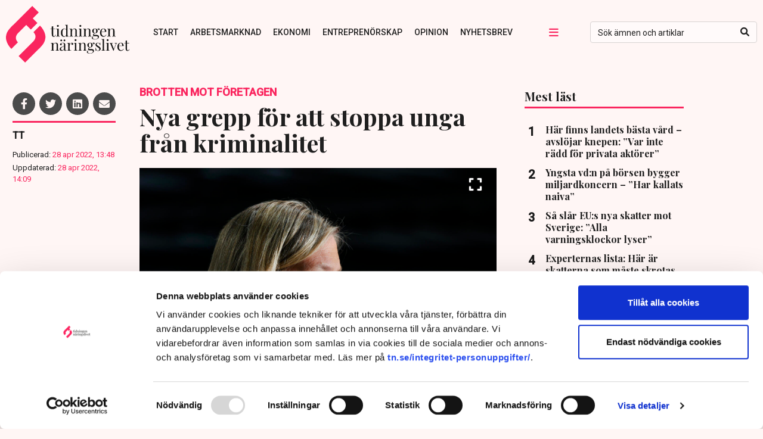

--- FILE ---
content_type: text/html; charset=UTF-8
request_url: https://www.tn.se/naringsliv/16700/nya-grepp-for-att-stoppa-unga-fran-kriminalitet/
body_size: 24042
content:
<!DOCTYPE html>
<html lang="sv-SE">
<head>
  	    <title>Nya grepp för att stoppa unga från kriminalitet
 | Tidningen Näringslivet</title>
    <meta name="description" content="">
    <meta name="viewport" content="width=device-width, initial-scale=1" />
    <meta name="format-detection" content="telephone=no">
    <meta charset="UTF-8" /><script type="text/javascript">(window.NREUM||(NREUM={})).init={ajax:{deny_list:["bam.nr-data.net"]},feature_flags:["soft_nav"]};(window.NREUM||(NREUM={})).loader_config={licenseKey:"NRJS-4b71c65d57100d834a7",applicationID:"486239129",browserID:"486246253"};;/*! For license information please see nr-loader-rum-1.306.0.min.js.LICENSE.txt */
(()=>{var e,t,r={122:(e,t,r)=>{"use strict";r.d(t,{a:()=>i});var n=r(944);function i(e,t){try{if(!e||"object"!=typeof e)return(0,n.R)(3);if(!t||"object"!=typeof t)return(0,n.R)(4);const r=Object.create(Object.getPrototypeOf(t),Object.getOwnPropertyDescriptors(t)),a=0===Object.keys(r).length?e:r;for(let o in a)if(void 0!==e[o])try{if(null===e[o]){r[o]=null;continue}Array.isArray(e[o])&&Array.isArray(t[o])?r[o]=Array.from(new Set([...e[o],...t[o]])):"object"==typeof e[o]&&"object"==typeof t[o]?r[o]=i(e[o],t[o]):r[o]=e[o]}catch(e){r[o]||(0,n.R)(1,e)}return r}catch(e){(0,n.R)(2,e)}}},154:(e,t,r)=>{"use strict";r.d(t,{OF:()=>c,RI:()=>i,WN:()=>u,bv:()=>a,eN:()=>l,gm:()=>o,mw:()=>s,sb:()=>d});var n=r(863);const i="undefined"!=typeof window&&!!window.document,a="undefined"!=typeof WorkerGlobalScope&&("undefined"!=typeof self&&self instanceof WorkerGlobalScope&&self.navigator instanceof WorkerNavigator||"undefined"!=typeof globalThis&&globalThis instanceof WorkerGlobalScope&&globalThis.navigator instanceof WorkerNavigator),o=i?window:"undefined"!=typeof WorkerGlobalScope&&("undefined"!=typeof self&&self instanceof WorkerGlobalScope&&self||"undefined"!=typeof globalThis&&globalThis instanceof WorkerGlobalScope&&globalThis),s=Boolean("hidden"===o?.document?.visibilityState),c=/iPad|iPhone|iPod/.test(o.navigator?.userAgent),d=c&&"undefined"==typeof SharedWorker,u=((()=>{const e=o.navigator?.userAgent?.match(/Firefox[/\s](\d+\.\d+)/);Array.isArray(e)&&e.length>=2&&e[1]})(),Date.now()-(0,n.t)()),l=()=>"undefined"!=typeof PerformanceNavigationTiming&&o?.performance?.getEntriesByType("navigation")?.[0]?.responseStart},163:(e,t,r)=>{"use strict";r.d(t,{j:()=>E});var n=r(384),i=r(741);var a=r(555);r(860).K7.genericEvents;const o="experimental.resources",s="register",c=e=>{if(!e||"string"!=typeof e)return!1;try{document.createDocumentFragment().querySelector(e)}catch{return!1}return!0};var d=r(614),u=r(944),l=r(122);const f="[data-nr-mask]",g=e=>(0,l.a)(e,(()=>{const e={feature_flags:[],experimental:{allow_registered_children:!1,resources:!1},mask_selector:"*",block_selector:"[data-nr-block]",mask_input_options:{color:!1,date:!1,"datetime-local":!1,email:!1,month:!1,number:!1,range:!1,search:!1,tel:!1,text:!1,time:!1,url:!1,week:!1,textarea:!1,select:!1,password:!0}};return{ajax:{deny_list:void 0,block_internal:!0,enabled:!0,autoStart:!0},api:{get allow_registered_children(){return e.feature_flags.includes(s)||e.experimental.allow_registered_children},set allow_registered_children(t){e.experimental.allow_registered_children=t},duplicate_registered_data:!1},browser_consent_mode:{enabled:!1},distributed_tracing:{enabled:void 0,exclude_newrelic_header:void 0,cors_use_newrelic_header:void 0,cors_use_tracecontext_headers:void 0,allowed_origins:void 0},get feature_flags(){return e.feature_flags},set feature_flags(t){e.feature_flags=t},generic_events:{enabled:!0,autoStart:!0},harvest:{interval:30},jserrors:{enabled:!0,autoStart:!0},logging:{enabled:!0,autoStart:!0},metrics:{enabled:!0,autoStart:!0},obfuscate:void 0,page_action:{enabled:!0},page_view_event:{enabled:!0,autoStart:!0},page_view_timing:{enabled:!0,autoStart:!0},performance:{capture_marks:!1,capture_measures:!1,capture_detail:!0,resources:{get enabled(){return e.feature_flags.includes(o)||e.experimental.resources},set enabled(t){e.experimental.resources=t},asset_types:[],first_party_domains:[],ignore_newrelic:!0}},privacy:{cookies_enabled:!0},proxy:{assets:void 0,beacon:void 0},session:{expiresMs:d.wk,inactiveMs:d.BB},session_replay:{autoStart:!0,enabled:!1,preload:!1,sampling_rate:10,error_sampling_rate:100,collect_fonts:!1,inline_images:!1,fix_stylesheets:!0,mask_all_inputs:!0,get mask_text_selector(){return e.mask_selector},set mask_text_selector(t){c(t)?e.mask_selector="".concat(t,",").concat(f):""===t||null===t?e.mask_selector=f:(0,u.R)(5,t)},get block_class(){return"nr-block"},get ignore_class(){return"nr-ignore"},get mask_text_class(){return"nr-mask"},get block_selector(){return e.block_selector},set block_selector(t){c(t)?e.block_selector+=",".concat(t):""!==t&&(0,u.R)(6,t)},get mask_input_options(){return e.mask_input_options},set mask_input_options(t){t&&"object"==typeof t?e.mask_input_options={...t,password:!0}:(0,u.R)(7,t)}},session_trace:{enabled:!0,autoStart:!0},soft_navigations:{enabled:!0,autoStart:!0},spa:{enabled:!0,autoStart:!0},ssl:void 0,user_actions:{enabled:!0,elementAttributes:["id","className","tagName","type"]}}})());var p=r(154),m=r(324);let h=0;const v={buildEnv:m.F3,distMethod:m.Xs,version:m.xv,originTime:p.WN},b={consented:!1},y={appMetadata:{},get consented(){return this.session?.state?.consent||b.consented},set consented(e){b.consented=e},customTransaction:void 0,denyList:void 0,disabled:!1,harvester:void 0,isolatedBacklog:!1,isRecording:!1,loaderType:void 0,maxBytes:3e4,obfuscator:void 0,onerror:void 0,ptid:void 0,releaseIds:{},session:void 0,timeKeeper:void 0,registeredEntities:[],jsAttributesMetadata:{bytes:0},get harvestCount(){return++h}},_=e=>{const t=(0,l.a)(e,y),r=Object.keys(v).reduce((e,t)=>(e[t]={value:v[t],writable:!1,configurable:!0,enumerable:!0},e),{});return Object.defineProperties(t,r)};var w=r(701);const x=e=>{const t=e.startsWith("http");e+="/",r.p=t?e:"https://"+e};var S=r(836),k=r(241);const R={accountID:void 0,trustKey:void 0,agentID:void 0,licenseKey:void 0,applicationID:void 0,xpid:void 0},A=e=>(0,l.a)(e,R),T=new Set;function E(e,t={},r,o){let{init:s,info:c,loader_config:d,runtime:u={},exposed:l=!0}=t;if(!c){const e=(0,n.pV)();s=e.init,c=e.info,d=e.loader_config}e.init=g(s||{}),e.loader_config=A(d||{}),c.jsAttributes??={},p.bv&&(c.jsAttributes.isWorker=!0),e.info=(0,a.D)(c);const f=e.init,m=[c.beacon,c.errorBeacon];T.has(e.agentIdentifier)||(f.proxy.assets&&(x(f.proxy.assets),m.push(f.proxy.assets)),f.proxy.beacon&&m.push(f.proxy.beacon),e.beacons=[...m],function(e){const t=(0,n.pV)();Object.getOwnPropertyNames(i.W.prototype).forEach(r=>{const n=i.W.prototype[r];if("function"!=typeof n||"constructor"===n)return;let a=t[r];e[r]&&!1!==e.exposed&&"micro-agent"!==e.runtime?.loaderType&&(t[r]=(...t)=>{const n=e[r](...t);return a?a(...t):n})})}(e),(0,n.US)("activatedFeatures",w.B),e.runSoftNavOverSpa&&=!0===f.soft_navigations.enabled&&f.feature_flags.includes("soft_nav")),u.denyList=[...f.ajax.deny_list||[],...f.ajax.block_internal?m:[]],u.ptid=e.agentIdentifier,u.loaderType=r,e.runtime=_(u),T.has(e.agentIdentifier)||(e.ee=S.ee.get(e.agentIdentifier),e.exposed=l,(0,k.W)({agentIdentifier:e.agentIdentifier,drained:!!w.B?.[e.agentIdentifier],type:"lifecycle",name:"initialize",feature:void 0,data:e.config})),T.add(e.agentIdentifier)}},234:(e,t,r)=>{"use strict";r.d(t,{W:()=>a});var n=r(836),i=r(687);class a{constructor(e,t){this.agentIdentifier=e,this.ee=n.ee.get(e),this.featureName=t,this.blocked=!1}deregisterDrain(){(0,i.x3)(this.agentIdentifier,this.featureName)}}},241:(e,t,r)=>{"use strict";r.d(t,{W:()=>a});var n=r(154);const i="newrelic";function a(e={}){try{n.gm.dispatchEvent(new CustomEvent(i,{detail:e}))}catch(e){}}},261:(e,t,r)=>{"use strict";r.d(t,{$9:()=>d,BL:()=>s,CH:()=>g,Dl:()=>_,Fw:()=>y,PA:()=>h,Pl:()=>n,Pv:()=>k,Tb:()=>l,U2:()=>a,V1:()=>S,Wb:()=>x,bt:()=>b,cD:()=>v,d3:()=>w,dT:()=>c,eY:()=>p,fF:()=>f,hG:()=>i,k6:()=>o,nb:()=>m,o5:()=>u});const n="api-",i="addPageAction",a="addToTrace",o="addRelease",s="finished",c="interaction",d="log",u="noticeError",l="pauseReplay",f="recordCustomEvent",g="recordReplay",p="register",m="setApplicationVersion",h="setCurrentRouteName",v="setCustomAttribute",b="setErrorHandler",y="setPageViewName",_="setUserId",w="start",x="wrapLogger",S="measure",k="consent"},289:(e,t,r)=>{"use strict";r.d(t,{GG:()=>o,Qr:()=>c,sB:()=>s});var n=r(878),i=r(389);function a(){return"undefined"==typeof document||"complete"===document.readyState}function o(e,t){if(a())return e();const r=(0,i.J)(e),o=setInterval(()=>{a()&&(clearInterval(o),r())},500);(0,n.sp)("load",r,t)}function s(e){if(a())return e();(0,n.DD)("DOMContentLoaded",e)}function c(e){if(a())return e();(0,n.sp)("popstate",e)}},324:(e,t,r)=>{"use strict";r.d(t,{F3:()=>i,Xs:()=>a,xv:()=>n});const n="1.306.0",i="PROD",a="CDN"},374:(e,t,r)=>{r.nc=(()=>{try{return document?.currentScript?.nonce}catch(e){}return""})()},384:(e,t,r)=>{"use strict";r.d(t,{NT:()=>o,US:()=>u,Zm:()=>s,bQ:()=>d,dV:()=>c,pV:()=>l});var n=r(154),i=r(863),a=r(910);const o={beacon:"bam.nr-data.net",errorBeacon:"bam.nr-data.net"};function s(){return n.gm.NREUM||(n.gm.NREUM={}),void 0===n.gm.newrelic&&(n.gm.newrelic=n.gm.NREUM),n.gm.NREUM}function c(){let e=s();return e.o||(e.o={ST:n.gm.setTimeout,SI:n.gm.setImmediate||n.gm.setInterval,CT:n.gm.clearTimeout,XHR:n.gm.XMLHttpRequest,REQ:n.gm.Request,EV:n.gm.Event,PR:n.gm.Promise,MO:n.gm.MutationObserver,FETCH:n.gm.fetch,WS:n.gm.WebSocket},(0,a.i)(...Object.values(e.o))),e}function d(e,t){let r=s();r.initializedAgents??={},t.initializedAt={ms:(0,i.t)(),date:new Date},r.initializedAgents[e]=t}function u(e,t){s()[e]=t}function l(){return function(){let e=s();const t=e.info||{};e.info={beacon:o.beacon,errorBeacon:o.errorBeacon,...t}}(),function(){let e=s();const t=e.init||{};e.init={...t}}(),c(),function(){let e=s();const t=e.loader_config||{};e.loader_config={...t}}(),s()}},389:(e,t,r)=>{"use strict";function n(e,t=500,r={}){const n=r?.leading||!1;let i;return(...r)=>{n&&void 0===i&&(e.apply(this,r),i=setTimeout(()=>{i=clearTimeout(i)},t)),n||(clearTimeout(i),i=setTimeout(()=>{e.apply(this,r)},t))}}function i(e){let t=!1;return(...r)=>{t||(t=!0,e.apply(this,r))}}r.d(t,{J:()=>i,s:()=>n})},555:(e,t,r)=>{"use strict";r.d(t,{D:()=>s,f:()=>o});var n=r(384),i=r(122);const a={beacon:n.NT.beacon,errorBeacon:n.NT.errorBeacon,licenseKey:void 0,applicationID:void 0,sa:void 0,queueTime:void 0,applicationTime:void 0,ttGuid:void 0,user:void 0,account:void 0,product:void 0,extra:void 0,jsAttributes:{},userAttributes:void 0,atts:void 0,transactionName:void 0,tNamePlain:void 0};function o(e){try{return!!e.licenseKey&&!!e.errorBeacon&&!!e.applicationID}catch(e){return!1}}const s=e=>(0,i.a)(e,a)},566:(e,t,r)=>{"use strict";r.d(t,{LA:()=>s,bz:()=>o});var n=r(154);const i="xxxxxxxx-xxxx-4xxx-yxxx-xxxxxxxxxxxx";function a(e,t){return e?15&e[t]:16*Math.random()|0}function o(){const e=n.gm?.crypto||n.gm?.msCrypto;let t,r=0;return e&&e.getRandomValues&&(t=e.getRandomValues(new Uint8Array(30))),i.split("").map(e=>"x"===e?a(t,r++).toString(16):"y"===e?(3&a()|8).toString(16):e).join("")}function s(e){const t=n.gm?.crypto||n.gm?.msCrypto;let r,i=0;t&&t.getRandomValues&&(r=t.getRandomValues(new Uint8Array(e)));const o=[];for(var s=0;s<e;s++)o.push(a(r,i++).toString(16));return o.join("")}},606:(e,t,r)=>{"use strict";r.d(t,{i:()=>a});var n=r(908);a.on=o;var i=a.handlers={};function a(e,t,r,a){o(a||n.d,i,e,t,r)}function o(e,t,r,i,a){a||(a="feature"),e||(e=n.d);var o=t[a]=t[a]||{};(o[r]=o[r]||[]).push([e,i])}},607:(e,t,r)=>{"use strict";r.d(t,{W:()=>n});const n=(0,r(566).bz)()},614:(e,t,r)=>{"use strict";r.d(t,{BB:()=>o,H3:()=>n,g:()=>d,iL:()=>c,tS:()=>s,uh:()=>i,wk:()=>a});const n="NRBA",i="SESSION",a=144e5,o=18e5,s={STARTED:"session-started",PAUSE:"session-pause",RESET:"session-reset",RESUME:"session-resume",UPDATE:"session-update"},c={SAME_TAB:"same-tab",CROSS_TAB:"cross-tab"},d={OFF:0,FULL:1,ERROR:2}},630:(e,t,r)=>{"use strict";r.d(t,{T:()=>n});const n=r(860).K7.pageViewEvent},646:(e,t,r)=>{"use strict";r.d(t,{y:()=>n});class n{constructor(e){this.contextId=e}}},687:(e,t,r)=>{"use strict";r.d(t,{Ak:()=>d,Ze:()=>f,x3:()=>u});var n=r(241),i=r(836),a=r(606),o=r(860),s=r(646);const c={};function d(e,t){const r={staged:!1,priority:o.P3[t]||0};l(e),c[e].get(t)||c[e].set(t,r)}function u(e,t){e&&c[e]&&(c[e].get(t)&&c[e].delete(t),p(e,t,!1),c[e].size&&g(e))}function l(e){if(!e)throw new Error("agentIdentifier required");c[e]||(c[e]=new Map)}function f(e="",t="feature",r=!1){if(l(e),!e||!c[e].get(t)||r)return p(e,t);c[e].get(t).staged=!0,g(e)}function g(e){const t=Array.from(c[e]);t.every(([e,t])=>t.staged)&&(t.sort((e,t)=>e[1].priority-t[1].priority),t.forEach(([t])=>{c[e].delete(t),p(e,t)}))}function p(e,t,r=!0){const o=e?i.ee.get(e):i.ee,c=a.i.handlers;if(!o.aborted&&o.backlog&&c){if((0,n.W)({agentIdentifier:e,type:"lifecycle",name:"drain",feature:t}),r){const e=o.backlog[t],r=c[t];if(r){for(let t=0;e&&t<e.length;++t)m(e[t],r);Object.entries(r).forEach(([e,t])=>{Object.values(t||{}).forEach(t=>{t[0]?.on&&t[0]?.context()instanceof s.y&&t[0].on(e,t[1])})})}}o.isolatedBacklog||delete c[t],o.backlog[t]=null,o.emit("drain-"+t,[])}}function m(e,t){var r=e[1];Object.values(t[r]||{}).forEach(t=>{var r=e[0];if(t[0]===r){var n=t[1],i=e[3],a=e[2];n.apply(i,a)}})}},699:(e,t,r)=>{"use strict";r.d(t,{It:()=>a,KC:()=>s,No:()=>i,qh:()=>o});var n=r(860);const i=16e3,a=1e6,o="SESSION_ERROR",s={[n.K7.logging]:!0,[n.K7.genericEvents]:!1,[n.K7.jserrors]:!1,[n.K7.ajax]:!1}},701:(e,t,r)=>{"use strict";r.d(t,{B:()=>a,t:()=>o});var n=r(241);const i=new Set,a={};function o(e,t){const r=t.agentIdentifier;a[r]??={},e&&"object"==typeof e&&(i.has(r)||(t.ee.emit("rumresp",[e]),a[r]=e,i.add(r),(0,n.W)({agentIdentifier:r,loaded:!0,drained:!0,type:"lifecycle",name:"load",feature:void 0,data:e})))}},741:(e,t,r)=>{"use strict";r.d(t,{W:()=>a});var n=r(944),i=r(261);class a{#e(e,...t){if(this[e]!==a.prototype[e])return this[e](...t);(0,n.R)(35,e)}addPageAction(e,t){return this.#e(i.hG,e,t)}register(e){return this.#e(i.eY,e)}recordCustomEvent(e,t){return this.#e(i.fF,e,t)}setPageViewName(e,t){return this.#e(i.Fw,e,t)}setCustomAttribute(e,t,r){return this.#e(i.cD,e,t,r)}noticeError(e,t){return this.#e(i.o5,e,t)}setUserId(e){return this.#e(i.Dl,e)}setApplicationVersion(e){return this.#e(i.nb,e)}setErrorHandler(e){return this.#e(i.bt,e)}addRelease(e,t){return this.#e(i.k6,e,t)}log(e,t){return this.#e(i.$9,e,t)}start(){return this.#e(i.d3)}finished(e){return this.#e(i.BL,e)}recordReplay(){return this.#e(i.CH)}pauseReplay(){return this.#e(i.Tb)}addToTrace(e){return this.#e(i.U2,e)}setCurrentRouteName(e){return this.#e(i.PA,e)}interaction(e){return this.#e(i.dT,e)}wrapLogger(e,t,r){return this.#e(i.Wb,e,t,r)}measure(e,t){return this.#e(i.V1,e,t)}consent(e){return this.#e(i.Pv,e)}}},782:(e,t,r)=>{"use strict";r.d(t,{T:()=>n});const n=r(860).K7.pageViewTiming},836:(e,t,r)=>{"use strict";r.d(t,{P:()=>s,ee:()=>c});var n=r(384),i=r(990),a=r(646),o=r(607);const s="nr@context:".concat(o.W),c=function e(t,r){var n={},o={},u={},l=!1;try{l=16===r.length&&d.initializedAgents?.[r]?.runtime.isolatedBacklog}catch(e){}var f={on:p,addEventListener:p,removeEventListener:function(e,t){var r=n[e];if(!r)return;for(var i=0;i<r.length;i++)r[i]===t&&r.splice(i,1)},emit:function(e,r,n,i,a){!1!==a&&(a=!0);if(c.aborted&&!i)return;t&&a&&t.emit(e,r,n);var s=g(n);m(e).forEach(e=>{e.apply(s,r)});var d=v()[o[e]];d&&d.push([f,e,r,s]);return s},get:h,listeners:m,context:g,buffer:function(e,t){const r=v();if(t=t||"feature",f.aborted)return;Object.entries(e||{}).forEach(([e,n])=>{o[n]=t,t in r||(r[t]=[])})},abort:function(){f._aborted=!0,Object.keys(f.backlog).forEach(e=>{delete f.backlog[e]})},isBuffering:function(e){return!!v()[o[e]]},debugId:r,backlog:l?{}:t&&"object"==typeof t.backlog?t.backlog:{},isolatedBacklog:l};return Object.defineProperty(f,"aborted",{get:()=>{let e=f._aborted||!1;return e||(t&&(e=t.aborted),e)}}),f;function g(e){return e&&e instanceof a.y?e:e?(0,i.I)(e,s,()=>new a.y(s)):new a.y(s)}function p(e,t){n[e]=m(e).concat(t)}function m(e){return n[e]||[]}function h(t){return u[t]=u[t]||e(f,t)}function v(){return f.backlog}}(void 0,"globalEE"),d=(0,n.Zm)();d.ee||(d.ee=c)},843:(e,t,r)=>{"use strict";r.d(t,{G:()=>a,u:()=>i});var n=r(878);function i(e,t=!1,r,i){(0,n.DD)("visibilitychange",function(){if(t)return void("hidden"===document.visibilityState&&e());e(document.visibilityState)},r,i)}function a(e,t,r){(0,n.sp)("pagehide",e,t,r)}},860:(e,t,r)=>{"use strict";r.d(t,{$J:()=>u,K7:()=>c,P3:()=>d,XX:()=>i,Yy:()=>s,df:()=>a,qY:()=>n,v4:()=>o});const n="events",i="jserrors",a="browser/blobs",o="rum",s="browser/logs",c={ajax:"ajax",genericEvents:"generic_events",jserrors:i,logging:"logging",metrics:"metrics",pageAction:"page_action",pageViewEvent:"page_view_event",pageViewTiming:"page_view_timing",sessionReplay:"session_replay",sessionTrace:"session_trace",softNav:"soft_navigations",spa:"spa"},d={[c.pageViewEvent]:1,[c.pageViewTiming]:2,[c.metrics]:3,[c.jserrors]:4,[c.spa]:5,[c.ajax]:6,[c.sessionTrace]:7,[c.softNav]:8,[c.sessionReplay]:9,[c.logging]:10,[c.genericEvents]:11},u={[c.pageViewEvent]:o,[c.pageViewTiming]:n,[c.ajax]:n,[c.spa]:n,[c.softNav]:n,[c.metrics]:i,[c.jserrors]:i,[c.sessionTrace]:a,[c.sessionReplay]:a,[c.logging]:s,[c.genericEvents]:"ins"}},863:(e,t,r)=>{"use strict";function n(){return Math.floor(performance.now())}r.d(t,{t:()=>n})},878:(e,t,r)=>{"use strict";function n(e,t){return{capture:e,passive:!1,signal:t}}function i(e,t,r=!1,i){window.addEventListener(e,t,n(r,i))}function a(e,t,r=!1,i){document.addEventListener(e,t,n(r,i))}r.d(t,{DD:()=>a,jT:()=>n,sp:()=>i})},908:(e,t,r)=>{"use strict";r.d(t,{d:()=>n,p:()=>i});var n=r(836).ee.get("handle");function i(e,t,r,i,a){a?(a.buffer([e],i),a.emit(e,t,r)):(n.buffer([e],i),n.emit(e,t,r))}},910:(e,t,r)=>{"use strict";r.d(t,{i:()=>a});var n=r(944);const i=new Map;function a(...e){return e.every(e=>{if(i.has(e))return i.get(e);const t="function"==typeof e?e.toString():"",r=t.includes("[native code]"),a=t.includes("nrWrapper");return r||a||(0,n.R)(64,e?.name||t),i.set(e,r),r})}},944:(e,t,r)=>{"use strict";r.d(t,{R:()=>i});var n=r(241);function i(e,t){"function"==typeof console.debug&&(console.debug("New Relic Warning: https://github.com/newrelic/newrelic-browser-agent/blob/main/docs/warning-codes.md#".concat(e),t),(0,n.W)({agentIdentifier:null,drained:null,type:"data",name:"warn",feature:"warn",data:{code:e,secondary:t}}))}},969:(e,t,r)=>{"use strict";r.d(t,{TZ:()=>n,XG:()=>s,rs:()=>i,xV:()=>o,z_:()=>a});const n=r(860).K7.metrics,i="sm",a="cm",o="storeSupportabilityMetrics",s="storeEventMetrics"},990:(e,t,r)=>{"use strict";r.d(t,{I:()=>i});var n=Object.prototype.hasOwnProperty;function i(e,t,r){if(n.call(e,t))return e[t];var i=r();if(Object.defineProperty&&Object.keys)try{return Object.defineProperty(e,t,{value:i,writable:!0,enumerable:!1}),i}catch(e){}return e[t]=i,i}}},n={};function i(e){var t=n[e];if(void 0!==t)return t.exports;var a=n[e]={exports:{}};return r[e](a,a.exports,i),a.exports}i.m=r,i.d=(e,t)=>{for(var r in t)i.o(t,r)&&!i.o(e,r)&&Object.defineProperty(e,r,{enumerable:!0,get:t[r]})},i.f={},i.e=e=>Promise.all(Object.keys(i.f).reduce((t,r)=>(i.f[r](e,t),t),[])),i.u=e=>"nr-rum-1.306.0.min.js",i.o=(e,t)=>Object.prototype.hasOwnProperty.call(e,t),e={},t="NRBA-1.306.0.PROD:",i.l=(r,n,a,o)=>{if(e[r])e[r].push(n);else{var s,c;if(void 0!==a)for(var d=document.getElementsByTagName("script"),u=0;u<d.length;u++){var l=d[u];if(l.getAttribute("src")==r||l.getAttribute("data-webpack")==t+a){s=l;break}}if(!s){c=!0;var f={296:"sha512-XHJAyYwsxAD4jnOFenBf2aq49/pv28jKOJKs7YGQhagYYI2Zk8nHflZPdd7WiilkmEkgIZQEFX4f1AJMoyzKwA=="};(s=document.createElement("script")).charset="utf-8",i.nc&&s.setAttribute("nonce",i.nc),s.setAttribute("data-webpack",t+a),s.src=r,0!==s.src.indexOf(window.location.origin+"/")&&(s.crossOrigin="anonymous"),f[o]&&(s.integrity=f[o])}e[r]=[n];var g=(t,n)=>{s.onerror=s.onload=null,clearTimeout(p);var i=e[r];if(delete e[r],s.parentNode&&s.parentNode.removeChild(s),i&&i.forEach(e=>e(n)),t)return t(n)},p=setTimeout(g.bind(null,void 0,{type:"timeout",target:s}),12e4);s.onerror=g.bind(null,s.onerror),s.onload=g.bind(null,s.onload),c&&document.head.appendChild(s)}},i.r=e=>{"undefined"!=typeof Symbol&&Symbol.toStringTag&&Object.defineProperty(e,Symbol.toStringTag,{value:"Module"}),Object.defineProperty(e,"__esModule",{value:!0})},i.p="https://js-agent.newrelic.com/",(()=>{var e={374:0,840:0};i.f.j=(t,r)=>{var n=i.o(e,t)?e[t]:void 0;if(0!==n)if(n)r.push(n[2]);else{var a=new Promise((r,i)=>n=e[t]=[r,i]);r.push(n[2]=a);var o=i.p+i.u(t),s=new Error;i.l(o,r=>{if(i.o(e,t)&&(0!==(n=e[t])&&(e[t]=void 0),n)){var a=r&&("load"===r.type?"missing":r.type),o=r&&r.target&&r.target.src;s.message="Loading chunk "+t+" failed: ("+a+": "+o+")",s.name="ChunkLoadError",s.type=a,s.request=o,n[1](s)}},"chunk-"+t,t)}};var t=(t,r)=>{var n,a,[o,s,c]=r,d=0;if(o.some(t=>0!==e[t])){for(n in s)i.o(s,n)&&(i.m[n]=s[n]);if(c)c(i)}for(t&&t(r);d<o.length;d++)a=o[d],i.o(e,a)&&e[a]&&e[a][0](),e[a]=0},r=self["webpackChunk:NRBA-1.306.0.PROD"]=self["webpackChunk:NRBA-1.306.0.PROD"]||[];r.forEach(t.bind(null,0)),r.push=t.bind(null,r.push.bind(r))})(),(()=>{"use strict";i(374);var e=i(566),t=i(741);class r extends t.W{agentIdentifier=(0,e.LA)(16)}var n=i(860);const a=Object.values(n.K7);var o=i(163);var s=i(908),c=i(863),d=i(261),u=i(241),l=i(944),f=i(701),g=i(969);function p(e,t,i,a){const o=a||i;!o||o[e]&&o[e]!==r.prototype[e]||(o[e]=function(){(0,s.p)(g.xV,["API/"+e+"/called"],void 0,n.K7.metrics,i.ee),(0,u.W)({agentIdentifier:i.agentIdentifier,drained:!!f.B?.[i.agentIdentifier],type:"data",name:"api",feature:d.Pl+e,data:{}});try{return t.apply(this,arguments)}catch(e){(0,l.R)(23,e)}})}function m(e,t,r,n,i){const a=e.info;null===r?delete a.jsAttributes[t]:a.jsAttributes[t]=r,(i||null===r)&&(0,s.p)(d.Pl+n,[(0,c.t)(),t,r],void 0,"session",e.ee)}var h=i(687),v=i(234),b=i(289),y=i(154),_=i(384);const w=e=>y.RI&&!0===e?.privacy.cookies_enabled;function x(e){return!!(0,_.dV)().o.MO&&w(e)&&!0===e?.session_trace.enabled}var S=i(389),k=i(699);class R extends v.W{constructor(e,t){super(e.agentIdentifier,t),this.agentRef=e,this.abortHandler=void 0,this.featAggregate=void 0,this.loadedSuccessfully=void 0,this.onAggregateImported=new Promise(e=>{this.loadedSuccessfully=e}),this.deferred=Promise.resolve(),!1===e.init[this.featureName].autoStart?this.deferred=new Promise((t,r)=>{this.ee.on("manual-start-all",(0,S.J)(()=>{(0,h.Ak)(e.agentIdentifier,this.featureName),t()}))}):(0,h.Ak)(e.agentIdentifier,t)}importAggregator(e,t,r={}){if(this.featAggregate)return;const n=async()=>{let n;await this.deferred;try{if(w(e.init)){const{setupAgentSession:t}=await i.e(296).then(i.bind(i,305));n=t(e)}}catch(e){(0,l.R)(20,e),this.ee.emit("internal-error",[e]),(0,s.p)(k.qh,[e],void 0,this.featureName,this.ee)}try{if(!this.#t(this.featureName,n,e.init))return(0,h.Ze)(this.agentIdentifier,this.featureName),void this.loadedSuccessfully(!1);const{Aggregate:i}=await t();this.featAggregate=new i(e,r),e.runtime.harvester.initializedAggregates.push(this.featAggregate),this.loadedSuccessfully(!0)}catch(e){(0,l.R)(34,e),this.abortHandler?.(),(0,h.Ze)(this.agentIdentifier,this.featureName,!0),this.loadedSuccessfully(!1),this.ee&&this.ee.abort()}};y.RI?(0,b.GG)(()=>n(),!0):n()}#t(e,t,r){if(this.blocked)return!1;switch(e){case n.K7.sessionReplay:return x(r)&&!!t;case n.K7.sessionTrace:return!!t;default:return!0}}}var A=i(630),T=i(614);class E extends R{static featureName=A.T;constructor(e){var t;super(e,A.T),this.setupInspectionEvents(e.agentIdentifier),t=e,p(d.Fw,function(e,r){"string"==typeof e&&("/"!==e.charAt(0)&&(e="/"+e),t.runtime.customTransaction=(r||"http://custom.transaction")+e,(0,s.p)(d.Pl+d.Fw,[(0,c.t)()],void 0,void 0,t.ee))},t),this.importAggregator(e,()=>i.e(296).then(i.bind(i,943)))}setupInspectionEvents(e){const t=(t,r)=>{t&&(0,u.W)({agentIdentifier:e,timeStamp:t.timeStamp,loaded:"complete"===t.target.readyState,type:"window",name:r,data:t.target.location+""})};(0,b.sB)(e=>{t(e,"DOMContentLoaded")}),(0,b.GG)(e=>{t(e,"load")}),(0,b.Qr)(e=>{t(e,"navigate")}),this.ee.on(T.tS.UPDATE,(t,r)=>{(0,u.W)({agentIdentifier:e,type:"lifecycle",name:"session",data:r})})}}var N=i(843),I=i(782);class j extends R{static featureName=I.T;constructor(e){super(e,I.T),y.RI&&((0,N.u)(()=>(0,s.p)("docHidden",[(0,c.t)()],void 0,I.T,this.ee),!0),(0,N.G)(()=>(0,s.p)("winPagehide",[(0,c.t)()],void 0,I.T,this.ee)),this.importAggregator(e,()=>i.e(296).then(i.bind(i,117))))}}class P extends R{static featureName=g.TZ;constructor(e){super(e,g.TZ),y.RI&&document.addEventListener("securitypolicyviolation",e=>{(0,s.p)(g.xV,["Generic/CSPViolation/Detected"],void 0,this.featureName,this.ee)}),this.importAggregator(e,()=>i.e(296).then(i.bind(i,623)))}}new class extends r{constructor(e){var t;(super(),y.gm)?(this.features={},(0,_.bQ)(this.agentIdentifier,this),this.desiredFeatures=new Set(e.features||[]),this.desiredFeatures.add(E),this.runSoftNavOverSpa=[...this.desiredFeatures].some(e=>e.featureName===n.K7.softNav),(0,o.j)(this,e,e.loaderType||"agent"),t=this,p(d.cD,function(e,r,n=!1){if("string"==typeof e){if(["string","number","boolean"].includes(typeof r)||null===r)return m(t,e,r,d.cD,n);(0,l.R)(40,typeof r)}else(0,l.R)(39,typeof e)},t),function(e){p(d.Dl,function(t){if("string"==typeof t||null===t)return m(e,"enduser.id",t,d.Dl,!0);(0,l.R)(41,typeof t)},e)}(this),function(e){p(d.nb,function(t){if("string"==typeof t||null===t)return m(e,"application.version",t,d.nb,!1);(0,l.R)(42,typeof t)},e)}(this),function(e){p(d.d3,function(){e.ee.emit("manual-start-all")},e)}(this),function(e){p(d.Pv,function(t=!0){if("boolean"==typeof t){if((0,s.p)(d.Pl+d.Pv,[t],void 0,"session",e.ee),e.runtime.consented=t,t){const t=e.features.page_view_event;t.onAggregateImported.then(e=>{const r=t.featAggregate;e&&!r.sentRum&&r.sendRum()})}}else(0,l.R)(65,typeof t)},e)}(this),this.run()):(0,l.R)(21)}get config(){return{info:this.info,init:this.init,loader_config:this.loader_config,runtime:this.runtime}}get api(){return this}run(){try{const e=function(e){const t={};return a.forEach(r=>{t[r]=!!e[r]?.enabled}),t}(this.init),t=[...this.desiredFeatures];t.sort((e,t)=>n.P3[e.featureName]-n.P3[t.featureName]),t.forEach(t=>{if(!e[t.featureName]&&t.featureName!==n.K7.pageViewEvent)return;if(this.runSoftNavOverSpa&&t.featureName===n.K7.spa)return;if(!this.runSoftNavOverSpa&&t.featureName===n.K7.softNav)return;const r=function(e){switch(e){case n.K7.ajax:return[n.K7.jserrors];case n.K7.sessionTrace:return[n.K7.ajax,n.K7.pageViewEvent];case n.K7.sessionReplay:return[n.K7.sessionTrace];case n.K7.pageViewTiming:return[n.K7.pageViewEvent];default:return[]}}(t.featureName).filter(e=>!(e in this.features));r.length>0&&(0,l.R)(36,{targetFeature:t.featureName,missingDependencies:r}),this.features[t.featureName]=new t(this)})}catch(e){(0,l.R)(22,e);for(const e in this.features)this.features[e].abortHandler?.();const t=(0,_.Zm)();delete t.initializedAgents[this.agentIdentifier]?.features,delete this.sharedAggregator;return t.ee.get(this.agentIdentifier).abort(),!1}}}({features:[E,j,P],loaderType:"lite"})})()})();</script>
    <meta property="og:title" content="Nya grepp för att stoppa unga från kriminalitet"/>
    <meta property="og:description" content="Statsminister Magdalena Andersson (S) vill se flera åtgärder efter påskhelgens våldsamma upplopp." />
    <meta property="og:image" content="https://bilder.tn.se/?uuid=045a7914-aabf-5185-b631-9bfa22bbc8de&function=cropresize&type=preview&source=false&q=75&crop_w=0.99999&crop_h=0.84375&x=0&y=0&width=5472&height=3078"/>
    <meta property="og:type" content="article" />
    <meta property="og:url" content="https://www.tn.se/naringsliv/16700/nya-grepp-for-att-stoppa-unga-fran-kriminalitet/" />
    <meta property="og:site_name" content="Tidningen Näringslivet" />
    <meta name="twitter:card" content="summary_large_image" />
            <meta name="apple-itunes-app" content="app-id=1321464721, app-argument=https://www.tn.se/naringsliv/16700/nya-grepp-for-att-stoppa-unga-fran-kriminalitet/">
    

		<script>
  window.dataLayer = window.dataLayer || [];
  // Pushing get_post_type() to GTM to know if the user lands on an article-page.post_title.
  // Used in GTM as variable [ getPostType ]
  const postType = 'article';

  if(postType == 'concept') {
    const conceptType = ``;
    const conceptName = ``;

    dataLayer.push({
      'conceptType': conceptType,
      'conceptName': conceptName,
      'get_post_type': postType,
    });

  } else {
    dataLayer.push({
      'get_post_type': postType,
    });
  }
</script>

  <meta name='robots' content='max-image-preview:large' />
<link rel='dns-prefetch' href='//www.google.com' />
<link rel='dns-prefetch' href='//static.ew.sn.infomaker.io' />
<link rel='dns-prefetch' href='//connect.facebook.net' />
<link rel='dns-prefetch' href='//www.tn.se' />
<style id='classic-theme-styles-inline-css' type='text/css'>
/*! This file is auto-generated */
.wp-block-button__link{color:#fff;background-color:#32373c;border-radius:9999px;box-shadow:none;text-decoration:none;padding:calc(.667em + 2px) calc(1.333em + 2px);font-size:1.125em}.wp-block-file__button{background:#32373c;color:#fff;text-decoration:none}
</style>
<style id='global-styles-inline-css' type='text/css'>
body{--wp--preset--color--black: #000000;--wp--preset--color--cyan-bluish-gray: #abb8c3;--wp--preset--color--white: #ffffff;--wp--preset--color--pale-pink: #f78da7;--wp--preset--color--vivid-red: #cf2e2e;--wp--preset--color--luminous-vivid-orange: #ff6900;--wp--preset--color--luminous-vivid-amber: #fcb900;--wp--preset--color--light-green-cyan: #7bdcb5;--wp--preset--color--vivid-green-cyan: #00d084;--wp--preset--color--pale-cyan-blue: #8ed1fc;--wp--preset--color--vivid-cyan-blue: #0693e3;--wp--preset--color--vivid-purple: #9b51e0;--wp--preset--gradient--vivid-cyan-blue-to-vivid-purple: linear-gradient(135deg,rgba(6,147,227,1) 0%,rgb(155,81,224) 100%);--wp--preset--gradient--light-green-cyan-to-vivid-green-cyan: linear-gradient(135deg,rgb(122,220,180) 0%,rgb(0,208,130) 100%);--wp--preset--gradient--luminous-vivid-amber-to-luminous-vivid-orange: linear-gradient(135deg,rgba(252,185,0,1) 0%,rgba(255,105,0,1) 100%);--wp--preset--gradient--luminous-vivid-orange-to-vivid-red: linear-gradient(135deg,rgba(255,105,0,1) 0%,rgb(207,46,46) 100%);--wp--preset--gradient--very-light-gray-to-cyan-bluish-gray: linear-gradient(135deg,rgb(238,238,238) 0%,rgb(169,184,195) 100%);--wp--preset--gradient--cool-to-warm-spectrum: linear-gradient(135deg,rgb(74,234,220) 0%,rgb(151,120,209) 20%,rgb(207,42,186) 40%,rgb(238,44,130) 60%,rgb(251,105,98) 80%,rgb(254,248,76) 100%);--wp--preset--gradient--blush-light-purple: linear-gradient(135deg,rgb(255,206,236) 0%,rgb(152,150,240) 100%);--wp--preset--gradient--blush-bordeaux: linear-gradient(135deg,rgb(254,205,165) 0%,rgb(254,45,45) 50%,rgb(107,0,62) 100%);--wp--preset--gradient--luminous-dusk: linear-gradient(135deg,rgb(255,203,112) 0%,rgb(199,81,192) 50%,rgb(65,88,208) 100%);--wp--preset--gradient--pale-ocean: linear-gradient(135deg,rgb(255,245,203) 0%,rgb(182,227,212) 50%,rgb(51,167,181) 100%);--wp--preset--gradient--electric-grass: linear-gradient(135deg,rgb(202,248,128) 0%,rgb(113,206,126) 100%);--wp--preset--gradient--midnight: linear-gradient(135deg,rgb(2,3,129) 0%,rgb(40,116,252) 100%);--wp--preset--font-size--small: 13px;--wp--preset--font-size--medium: 20px;--wp--preset--font-size--large: 36px;--wp--preset--font-size--x-large: 42px;--wp--preset--spacing--20: 0.44rem;--wp--preset--spacing--30: 0.67rem;--wp--preset--spacing--40: 1rem;--wp--preset--spacing--50: 1.5rem;--wp--preset--spacing--60: 2.25rem;--wp--preset--spacing--70: 3.38rem;--wp--preset--spacing--80: 5.06rem;--wp--preset--shadow--natural: 6px 6px 9px rgba(0, 0, 0, 0.2);--wp--preset--shadow--deep: 12px 12px 50px rgba(0, 0, 0, 0.4);--wp--preset--shadow--sharp: 6px 6px 0px rgba(0, 0, 0, 0.2);--wp--preset--shadow--outlined: 6px 6px 0px -3px rgba(255, 255, 255, 1), 6px 6px rgba(0, 0, 0, 1);--wp--preset--shadow--crisp: 6px 6px 0px rgba(0, 0, 0, 1);}:where(.is-layout-flex){gap: 0.5em;}:where(.is-layout-grid){gap: 0.5em;}body .is-layout-flex{display: flex;}body .is-layout-flex{flex-wrap: wrap;align-items: center;}body .is-layout-flex > *{margin: 0;}body .is-layout-grid{display: grid;}body .is-layout-grid > *{margin: 0;}:where(.wp-block-columns.is-layout-flex){gap: 2em;}:where(.wp-block-columns.is-layout-grid){gap: 2em;}:where(.wp-block-post-template.is-layout-flex){gap: 1.25em;}:where(.wp-block-post-template.is-layout-grid){gap: 1.25em;}.has-black-color{color: var(--wp--preset--color--black) !important;}.has-cyan-bluish-gray-color{color: var(--wp--preset--color--cyan-bluish-gray) !important;}.has-white-color{color: var(--wp--preset--color--white) !important;}.has-pale-pink-color{color: var(--wp--preset--color--pale-pink) !important;}.has-vivid-red-color{color: var(--wp--preset--color--vivid-red) !important;}.has-luminous-vivid-orange-color{color: var(--wp--preset--color--luminous-vivid-orange) !important;}.has-luminous-vivid-amber-color{color: var(--wp--preset--color--luminous-vivid-amber) !important;}.has-light-green-cyan-color{color: var(--wp--preset--color--light-green-cyan) !important;}.has-vivid-green-cyan-color{color: var(--wp--preset--color--vivid-green-cyan) !important;}.has-pale-cyan-blue-color{color: var(--wp--preset--color--pale-cyan-blue) !important;}.has-vivid-cyan-blue-color{color: var(--wp--preset--color--vivid-cyan-blue) !important;}.has-vivid-purple-color{color: var(--wp--preset--color--vivid-purple) !important;}.has-black-background-color{background-color: var(--wp--preset--color--black) !important;}.has-cyan-bluish-gray-background-color{background-color: var(--wp--preset--color--cyan-bluish-gray) !important;}.has-white-background-color{background-color: var(--wp--preset--color--white) !important;}.has-pale-pink-background-color{background-color: var(--wp--preset--color--pale-pink) !important;}.has-vivid-red-background-color{background-color: var(--wp--preset--color--vivid-red) !important;}.has-luminous-vivid-orange-background-color{background-color: var(--wp--preset--color--luminous-vivid-orange) !important;}.has-luminous-vivid-amber-background-color{background-color: var(--wp--preset--color--luminous-vivid-amber) !important;}.has-light-green-cyan-background-color{background-color: var(--wp--preset--color--light-green-cyan) !important;}.has-vivid-green-cyan-background-color{background-color: var(--wp--preset--color--vivid-green-cyan) !important;}.has-pale-cyan-blue-background-color{background-color: var(--wp--preset--color--pale-cyan-blue) !important;}.has-vivid-cyan-blue-background-color{background-color: var(--wp--preset--color--vivid-cyan-blue) !important;}.has-vivid-purple-background-color{background-color: var(--wp--preset--color--vivid-purple) !important;}.has-black-border-color{border-color: var(--wp--preset--color--black) !important;}.has-cyan-bluish-gray-border-color{border-color: var(--wp--preset--color--cyan-bluish-gray) !important;}.has-white-border-color{border-color: var(--wp--preset--color--white) !important;}.has-pale-pink-border-color{border-color: var(--wp--preset--color--pale-pink) !important;}.has-vivid-red-border-color{border-color: var(--wp--preset--color--vivid-red) !important;}.has-luminous-vivid-orange-border-color{border-color: var(--wp--preset--color--luminous-vivid-orange) !important;}.has-luminous-vivid-amber-border-color{border-color: var(--wp--preset--color--luminous-vivid-amber) !important;}.has-light-green-cyan-border-color{border-color: var(--wp--preset--color--light-green-cyan) !important;}.has-vivid-green-cyan-border-color{border-color: var(--wp--preset--color--vivid-green-cyan) !important;}.has-pale-cyan-blue-border-color{border-color: var(--wp--preset--color--pale-cyan-blue) !important;}.has-vivid-cyan-blue-border-color{border-color: var(--wp--preset--color--vivid-cyan-blue) !important;}.has-vivid-purple-border-color{border-color: var(--wp--preset--color--vivid-purple) !important;}.has-vivid-cyan-blue-to-vivid-purple-gradient-background{background: var(--wp--preset--gradient--vivid-cyan-blue-to-vivid-purple) !important;}.has-light-green-cyan-to-vivid-green-cyan-gradient-background{background: var(--wp--preset--gradient--light-green-cyan-to-vivid-green-cyan) !important;}.has-luminous-vivid-amber-to-luminous-vivid-orange-gradient-background{background: var(--wp--preset--gradient--luminous-vivid-amber-to-luminous-vivid-orange) !important;}.has-luminous-vivid-orange-to-vivid-red-gradient-background{background: var(--wp--preset--gradient--luminous-vivid-orange-to-vivid-red) !important;}.has-very-light-gray-to-cyan-bluish-gray-gradient-background{background: var(--wp--preset--gradient--very-light-gray-to-cyan-bluish-gray) !important;}.has-cool-to-warm-spectrum-gradient-background{background: var(--wp--preset--gradient--cool-to-warm-spectrum) !important;}.has-blush-light-purple-gradient-background{background: var(--wp--preset--gradient--blush-light-purple) !important;}.has-blush-bordeaux-gradient-background{background: var(--wp--preset--gradient--blush-bordeaux) !important;}.has-luminous-dusk-gradient-background{background: var(--wp--preset--gradient--luminous-dusk) !important;}.has-pale-ocean-gradient-background{background: var(--wp--preset--gradient--pale-ocean) !important;}.has-electric-grass-gradient-background{background: var(--wp--preset--gradient--electric-grass) !important;}.has-midnight-gradient-background{background: var(--wp--preset--gradient--midnight) !important;}.has-small-font-size{font-size: var(--wp--preset--font-size--small) !important;}.has-medium-font-size{font-size: var(--wp--preset--font-size--medium) !important;}.has-large-font-size{font-size: var(--wp--preset--font-size--large) !important;}.has-x-large-font-size{font-size: var(--wp--preset--font-size--x-large) !important;}
.wp-block-navigation a:where(:not(.wp-element-button)){color: inherit;}
:where(.wp-block-post-template.is-layout-flex){gap: 1.25em;}:where(.wp-block-post-template.is-layout-grid){gap: 1.25em;}
:where(.wp-block-columns.is-layout-flex){gap: 2em;}:where(.wp-block-columns.is-layout-grid){gap: 2em;}
.wp-block-pullquote{font-size: 1.5em;line-height: 1.6;}
</style>
<link rel='stylesheet' id='sn-style-css' href='https://static.ew.sn.infomaker.io/wp-content/themes/sn/assets/dist/css/style.min.css?ver=1763460622637' type='text/css' media='all' />
<script type="text/javascript" src="https://www.google.com/recaptcha/api.js" id="captcha-js"></script>
<script type="text/javascript" src="https://static.ew.sn.infomaker.io/wp-content/themes/sn/assets/dist/js/head.min.js?ver=1763460622637" id="sn-head-js-js"></script>
<script type="text/javascript" async defer src="https://connect.facebook.net/sv_SE/sdk.js?ver=1763460622637#xfbml=1&amp;version=v3.2" id="facebook-sdk-js"></script>
<script type="text/javascript" src="https://www.tn.se/wp-content/themes/sn/assets/js/newsletter.js" id="sn-newsletter-js"></script>
<script type="text/javascript" src="https://www.tn.se/wp-content/themes/sn/assets/dist/js/article-form.min.js?ver=1763460622637" id="article-form-js"></script>
<link rel="https://api.w.org/" href="https://www.tn.se/wp-json/" />
<link rel="canonical" href="https://www.tn.se/naringsliv/16700/nya-grepp-for-att-stoppa-unga-fran-kriminalitet/" />
<link rel='shortlink' href='https://www.tn.se/?p=16700' />
<meta name="twitter:card" content="summary_large_image">


<!-- Google Tag Manager -->
<script>(function(w,d,s,l,i){w[l]=w[l]||[];w[l].push({'gtm.start':
new Date().getTime(),event:'gtm.js'});var f=d.getElementsByTagName(s)[0],
j=d.createElement(s),dl=l!='dataLayer'?'&l='+l:'';j.async=true;j.src=
'https://www.googletagmanager.com/gtm.js?id='+i+dl+ '&gtm_auth=_We5x-ZRYdwQwL4WMBJ--w&gtm_preview=env-1&gtm_cookies_win=x';f.parentNode.insertBefore(j,f);
})(window,document,'script','dataLayer','GTM-PZCJQJ2');</script>
<!-- End Google Tag Manager --><link rel="icon" href="https://static.ew.sn.infomaker.io/wp-content/uploads/sites/2/2021/04/22155839/cropped-favicon-3-32x32.png" sizes="32x32" />
<link rel="icon" href="https://static.ew.sn.infomaker.io/wp-content/uploads/sites/2/2021/04/22155839/cropped-favicon-3-192x192.png" sizes="192x192" />
<link rel="apple-touch-icon" href="https://static.ew.sn.infomaker.io/wp-content/uploads/sites/2/2021/04/22155839/cropped-favicon-3-180x180.png" />
<meta name="msapplication-TileImage" content="https://static.ew.sn.infomaker.io/wp-content/uploads/sites/2/2021/04/22155839/cropped-favicon-3-270x270.png" />

  </head>
<body class="article-template-default single single-article postid-16700" data-device="desktop">

	<header class="site-header">

	<div class="container">
		<div class="site-header__logo-area">
			<a href="/">
				<img src="https://www.tn.se/wp-content/themes/sn/assets/img/logo.svg" class="img-fluid logo-img" alt="Tidningen Näringslivet logo">
			</a>
		</div>

		<div class="site-header__right">

			<div class="site-header__widget-area">
				<div id="custom_html-5" class="widget_text header-region"><div class="textwidget custom-html-widget"><div class="custom-html-widget__app-stores-wrapper">
	<section>
		<a href="https://play.google.com/store/apps/details?id=se.fplus">
			<img src="https://static.ew.sn.infomaker.io/wp-content/uploads/sites/2/2022/04/27162530/Group-285%402x2.png" alt="Google play store">
		</a>

		<a href="https://apps.apple.com/se/app/tn/id1321464721">
			<img src="https://static.ew.sn.infomaker.io/wp-content/uploads/sites/2/2022/04/27163647/Group-286%402x2.png" alt="IOS App store">
		</a>

	</section>
</div></div></div>
			</div>

			<div class="site-header__nav navbar">
								
<ul class="navbar-nav navbar-nav-main flex-row" aria-expanded="true">
                <li class="nav-item ">
            <a class="nav-link" href="https://www.tn.se/" id="menu-id-413">Start</a>
        </li>
            <li class="nav-item ">
            <a class="nav-link" href="https://www.tn.se/arbetsmarknad/" id="menu-id-414">Arbetsmarknad</a>
        </li>
            <li class="nav-item ">
            <a class="nav-link" href="https://www.tn.se/ekonomi/" id="menu-id-417">Ekonomi</a>
        </li>
            <li class="nav-item ">
            <a class="nav-link" href="https://www.tn.se/entreprenorskap/" id="menu-id-418">Entreprenörskap</a>
        </li>
            <li class="nav-item ">
            <a class="nav-link" href="https://www.tn.se/opinion-och-debatt/" id="menu-id-419">Opinion</a>
        </li>
            <li class="nav-item ">
            <a class="nav-link" href="https://www.tn.se/nyhetsbrev/" id="menu-id-20558">Nyhetsbrev</a>
        </li>
    </ul>
				<button class="navbar-toggler" type="button" data-toggle="collapse" data-target=".multi-collapse" aria-expanded="false" aria-label="Toggle navigation">
					<span class="navbar-text navbar-text-toggle openicon">
						<i class="fa fa-bars"></i>
						<span class="content">Meny</span>
					</span>
					<span class="navbar-text navbar-text-toggle closeicon">
						<i class="fa fa-times"></i>
						<span class="content">Meny</span>
					</span>
				</button>

				<section class="d-none d-lg-flex">
					
<form class="form-inline search-bar form-inline-main" role="search" method="GET" action="/search/">
	<div class="input-group">
		<input class="form-control border-0" name="q" type="search" placeholder="Sök ämnen och artiklar" aria-label="Sök ämnen och artiklar">
		<div class="input-group-append m-0">
			<button class="btn border-0" type="submit" aria-label="Sök">
				<i class="fas fa-search"></i>
			</button>
		</div>
	</div>
</form>
				</section>

			</div>

		</div>

	</div>

	<div class="site-header__navbar-background">
		<div class="container">
			<nav class="navbar navbar-light navbar-extended multi-collapse collapse">

    	<span class="navbar-text navbar-text-extended d-lg-none d-flex w-100 ">
		<i class="fa fa-times ml-auto align-self-center pr-3" data-toggle="collapse" data-target=".multi-collapse"></i>
	</span>

	<section class="d-flex d-lg-none w-100">
		
<form class="form-inline search-bar form-inline-extended" role="search" method="GET" action="/search/">
	<div class="input-group">
		<input class="form-control border-0" name="q" type="search" placeholder="Sök ämnen och artiklar" aria-label="Sök ämnen och artiklar">
		<div class="input-group-append m-0">
			<button class="btn border-0" type="submit" aria-label="Sök">
				<i class="fas fa-search"></i>
			</button>
		</div>
	</div>
</form>
	</section>

            <ul class="navbar-nav navbar-nav-parent">
                            <li class="nav-item p-0 d-flex nav-item-parent">
                    <a class="nav-link" href="https://www.tn.se/">Start</a>
                                    </li>
                            <li class="nav-item p-0 d-flex nav-item-parent">
                    <a class="nav-link" href="https://www.tn.se/aktuellt/">Aktuellt</a>
                                    </li>
                            <li class="nav-item p-0 d-flex nav-item-parent">
                    <a class="nav-link" href="https://www.tn.se/arbetsmarknad/">Arbetsmarknad</a>
                                    </li>
                            <li class="nav-item p-0 d-flex nav-item-parent">
                    <a class="nav-link" href="https://www.tn.se/naringsliv/">Näringsliv</a>
                                    </li>
                            <li class="nav-item p-0 d-flex nav-item-parent">
                    <a class="nav-link" href="https://www.tn.se/ekonomi/">Ekonomi</a>
                                    </li>
                            <li class="nav-item p-0 d-flex nav-item-parent">
                    <a class="nav-link" href="https://www.tn.se/entreprenorskap/">Entreprenörskap</a>
                                    </li>
                            <li class="nav-item p-0 d-flex nav-item-parent">
                    <a class="nav-link" href="https://www.tn.se/utrikes/">Utrikes</a>
                                    </li>
                            <li class="nav-item p-0 d-flex nav-item-parent">
                    <a class="nav-link" href="https://www.tn.se/hallbarhet/">Hållbarhet</a>
                                    </li>
                            <li class="nav-item p-0 d-flex nav-item-parent">
                    <a class="nav-link" href="https://www.tn.se/opinion-och-debatt/">Opinion</a>
                                    </li>
                            <li class="nav-item p-0 d-flex nav-item-parent">
                    <a class="nav-link" href="https://www.tn.se/kronikor/">Krönikor</a>
                                    </li>
                    </ul>
    
    	<section class="navbar-section">

					<div class="sn-navbar-group">
								
				<ul class="navbar-nav sn-navbar-group__col-1 col-6">
											<li class="nav-item d-flex flex-wrap ">
							<a class="nav-link" href="https://www.tn.se/om-oss/">Om Tidningen Näringslivet
							</a>
						</li>
											<li class="nav-item d-flex flex-wrap ">
							<a class="nav-link" href="https://www.tn.se/appar/">Appar
							</a>
						</li>
											<li class="nav-item d-flex flex-wrap ">
							<a class="nav-link" href="/arkiv">Arkiv
							</a>
						</li>
											<li class="nav-item d-flex flex-wrap ">
							<a class="nav-link" href="/quiz">Quiz
							</a>
						</li>
									</ul>

									<ul class="navbar-nav sn-navbar-gropup__col-2">
													<li class="nav-item d-flex flex-wrap ">
								<a class="nav-link" href="https://www.tn.se/nyhetsbrev/">Nyhetsbrev
								</a>
							</li>
													<li class="nav-item d-flex flex-wrap ">
								<a class="nav-link" href="https://www.tn.se/kontakta-redaktionen/">Kontakta redaktionen
								</a>
							</li>
													<li class="nav-item d-flex flex-wrap ">
								<a class="nav-link" href="https://www.tn.se/integritet-personuppgifter/">Integritet
								</a>
							</li>
													<li class="nav-item d-flex flex-wrap ">
								<a class="nav-link" href="https://www.tn.se/ai-policy-for-tidningen-naringslivet/">AI-policy
								</a>
							</li>
											</ul>
				
			</div>
		
						<section class="sn-app-stores">
					<a href="https://play.google.com/store/apps/details?id=se.fplus" class="sn-app-stores__link">
									<img src="https://static.ew.sn.infomaker.io/wp-content/uploads/sites/2/2021/03/05161908/Group-285%402x.png" alt="Google Play" class="sn-app-stores__link--image"/>
							</a>
		
					<a href="https://apps.apple.com/se/app/tn/id1321464721" class="sn-app-stores__link">
									<img src="https://static.ew.sn.infomaker.io/wp-content/uploads/sites/2/2021/03/05161908/Group-286%402x.png" alt="App store" class="sn-app-stores__link--image"/>
							</a>
			</section>
			<div class="social-links">
						</div>
			</section>

	<section class="navbar-section-teaser">
		
			<div style="" class="teaser_menu">
    <div class="image" style=";vertical-align: middle;margin: auto;">
        <a href="/appar/"><img class="figure-img img-fluid" srcset="https://static.ew.sn.infomaker.io/wp-content/uploads/sites/2/2024/05/07115029/tn_menu_badge_app.png" alt="no image"></a>
    </div>
    <div class="content">
        <a href="/appar/">
            <h5>Förmodligen Sveriges bästa nyhetsapp för företagare</h5>
<p>Nyheter om företagande, ekonomi, arbetsmarknad och näringslivspolitik</p>
        </a>
        <div class="icon">
            <a href="https://play.google.com/store/apps/details?id=se.fplus">
                <i class="fab fa-android"></i>
                Android</a>
            <a href="https://apps.apple.com/se/app/tn/id1321464721">
                <i class="fab fa-apple"></i>
                ios</a>
        </div>
    </div>
</div>
		
	<div style="" class="teaser_menu">
    <div class="image" style=";vertical-align: middle;margin: auto;">
        <a href="/nyhetsbrev/"><img class="figure-img img-fluid" srcset="https://static.ew.sn.infomaker.io/wp-content/uploads/sites/2/2024/05/07115028/menu_badge_newsletter.png" alt="no image"></a>
    </div>
    <div class="content">
        <a href="/nyhetsbrev/">
            <h5>Upptäck våra nyhetsbrev</h5>
<p>De viktigaste nyheterna och möjlighet till fördjupning, direkt i din inkorg.</p>
        </a>
    </div>
</div>		


	</section>


    
</nav>
<a class="menu-expand-backdrop" data-toggle="collapse" href="#navbarToggleExternalContent" aria-expanded="false"></a>
		</div>
	</div>
	<style>
		article .teaser__container {
			flex-direction: inherit !important;
			display: block;
		}
		article .teaser__content {
			flex-grow: 0 !important;
		}
		.teaser__pubdate + .teaser__author::before {
			content: "" !important;
		}
		main .every_board .row > div > div {
			flex-basis: unset !important;
		}
		.teaser.teaser--article-small-image .teaser__container {
			display: -webkit-box !important;
		}
		.row.sn-tema .sn-slick-slider article.teaser .teaser__headline {
			margin-top: 10px !important;
		}
		#eb0_custom_html-7 {
			border-bottom: none !important;
		}
		.teaser-cluster .teaser::after {
			bottom: 15px;
		}
		main .every_board .row.sn-we-recommend .rendered_board_article{
			border-bottom: 1px solid #e2d3d2;
		}
		@media (max-width: 991.98px) {
  			.navbar-extended {
				width: 100% !important;
			}
		}
		@media screen and (max-width: 600px) {
			.teaser-cluster h3.teaser__headline {
				word-break: break-word;
			}
		}
	</style>
</header>


	<main class="container page__container page__container--res">
		<div class="row page__row--res">
			<div class="col-12 col-xl-3 d-none d-xl-block article__metabox--top page__col--res">
						<div class="social-links border-top">
							<a href="https://facebook.com/share.php?u=https%3A%2F%2Fwww.tn.se%2Fnaringsliv%2F16700%2Fnya-grepp-for-att-stoppa-unga-fran-kriminalitet%2F" class="social-share facebook" title="Dela via Facebook" target="_blank">
					<i class="fab fa-facebook-f"></i>
				</a>
										<a href="https://twitter.com/share?url=https%3A%2F%2Fwww.tn.se%2Fnaringsliv%2F16700%2Fnya-grepp-for-att-stoppa-unga-fran-kriminalitet%2F" class="social-share twitter" title="Dela via Twitter" target="_blank">
					<i class="fab fa-twitter"></i>
				</a>
													<a href="https://www.linkedin.com/shareArticle?url=https%3A%2F%2Fwww.tn.se%2Fnaringsliv%2F16700%2Fnya-grepp-for-att-stoppa-unga-fran-kriminalitet%2F" class="social-share linkedin" title="Dela via LinkedIn" target="_blank">
					<i class="fab fa-linkedin"></i>
				</a>
						            <a href="mailto:?subject=Artikeltips från tn.se&body=Jag vill tipsa dig om denna intressanta artikel från Tidningen Näringslivet:%0A%0ANya grepp för att stoppa unga från kriminalitet
%0Ahttps%3A%2F%2Fwww.tn.se%2Fnaringsliv%2F16700%2Fnya-grepp-for-att-stoppa-unga-fran-kriminalitet%2F" data-tn-url="https%3A%2F%2Fwww.tn.se%2Fnaringsliv%2F16700%2Fnya-grepp-for-att-stoppa-unga-fran-kriminalitet%2F" class="social-share email" title="Dela via e-post" >
                <i class="fab fas fa-envelope"></i>
            </a>
		</div>
		<div class="authorbox__wrapper authorbox__wrapper--top">
			<div>
							<div itemprop="creator" itemscope itemtype="http://schema.org/Person" class="authorbox__creator authorbox__creator--top">
    <dl class="authorbox__creator--dl authorbox__creator--dl--top">
        <dt class="authorbox__creator--name"><a href="https://www.tn.se/tt/" itemprop="url"><span itemprop="name">TT</span></a></dt>
        <dd class="authorbox__creator--description"></dd>
    </dl>
    </div>
				
<ul class="authorbox__contact-list"></ul>					</div>
			<div class="authorbox__datetime authorbox__datetime--top">
	<div class="authorbox__datetime--description">
		<span class="authorbox__datetime--published">Publicerad:</span>
		<time class="authorbox__datetime--value" itemprop="datePublished" datetime="2022-04-28T13:48:00+02:00">28 apr 2022, 13:48</time>
	</div>
			<div class="authorbox__datetime--description">
			<span class="authorbox__datetime--published">Uppdaterad:</span>
			<time class="authorbox__datetime--value" itemprop="dateModified" datetime="2022-04-28T14:09:05+02:00">28 apr 2022, 14:09</time>
		</div>
	</div>
</div>
			</div>
			<article class="article col-12 col-md-12 col-lg-8 col-xl-6 page__col--res" data-article-url="https://www.tn.se/naringsliv/16700/nya-grepp-for-att-stoppa-unga-fran-kriminalitet/"   data-tags=" Kriminalitet ,   Socialtjänst ,   Anders Ygeman ,   Politik ,   Magdalena Andersson ,   Rasmus Paludan ,   Migration  "  data-uuid="b1d177d0-c6e8-11ec-b181-47675727b432" data-title="Nya grepp för att stoppa unga från kriminalitet
 | Tidningen Näringslivet" itemscope itemtype="http://schema.org/Article">
			<meta itemprop="articleSection" content="Brotten mot företagen"/>
		<div itemprop="articleBody" class="article-body">
		<div class="article__tags article__tags--mobile">
		<ul class="article__metabox-list">
														<li class="list-inline-item list-inline-item-tags list-item-secondary">
						<a href="https://www.tn.se/kriminalitet/"  itemprop="keywords" >
            								Kriminalitet
							            </a>					</li>
									<li class="list-inline-item list-inline-item-tags list-item-secondary">
						<a href="https://www.tn.se/socialtjanst/"  itemprop="keywords" >
            								Socialtjänst
							            </a>					</li>
									<li class="list-inline-item list-inline-item-tags list-item-secondary">
						<a href="https://www.tn.se/anders-ygeman-2/"  itemprop="keywords" >
            								Anders Ygeman
							            </a>					</li>
									<li class="list-inline-item list-inline-item-tags list-item-secondary">
						<a href="https://www.tn.se/politik/"  itemprop="keywords" >
            								Politik
							            </a>					</li>
									<li class="list-inline-item list-inline-item-tags list-item-secondary">
						<a href="https://www.tn.se/magdalena-andersson-2/"  itemprop="keywords" >
            								Magdalena Andersson
							            </a>					</li>
									<li class="list-inline-item list-inline-item-tags list-item-secondary">
						<a href="https://www.tn.se/rasmus-paludan/"  itemprop="keywords" >
            								Rasmus Paludan
							            </a>					</li>
									<li class="list-inline-item list-inline-item-tags list-item-secondary">
						<a href="https://www.tn.se/migration/"  itemprop="keywords" >
            								Migration
							            </a>					</li>
																					<li class="list-inline-item list-inline-item-places list-item-secondary">
						<a href="https://www.tn.se/sverige/"  itemprop="keywords" >
            								Sverige
							            </a>					</li>
										</ul>
</div>
					<a href="https://www.tn.se/brotten-mot-foretagen/">
				<h3 class="sn-story-headline">BROTTEN MOT FÖRETAGEN</h3>
			</a>
																	            <!-- element: headline -->
        <h1 class="ew-headline" itemprop="headline name">Nya grepp för att stoppa unga från kriminalitet</h1>
    
																<figure class="ew-image figure figure--image" data-uuid="045a7914-aabf-5185-b631-9bfa22bbc8de" data-width="5472" data-height="3648">
	<div class="opener">
		<div class="opener-toolbar">
			<span class="fa fa-expand opener-button opener-button-open"></span>
			<span class="fa fa-times hidden opener-button opener-button-close"></span>
		</div>
		<div class="opener-image">
			<div class="figure-img-container">
				<img class="figure-img img-fluid" srcset="https://bilder.tn.se?uuid=045a7914-aabf-5185-b631-9bfa22bbc8de&amp;function=cropresize&amp;type=preview&amp;source=false&amp;q=75&amp;crop_w=0.99999&amp;crop_h=0.84375&amp;x=0&amp;y=0&amp;width=300&amp;height=169 300w,https://bilder.tn.se?uuid=045a7914-aabf-5185-b631-9bfa22bbc8de&amp;function=cropresize&amp;type=preview&amp;source=false&amp;q=75&amp;crop_w=0.99999&amp;crop_h=0.84375&amp;x=0&amp;y=0&amp;width=600&amp;height=338 600w,https://bilder.tn.se?uuid=045a7914-aabf-5185-b631-9bfa22bbc8de&amp;function=cropresize&amp;type=preview&amp;source=false&amp;q=75&amp;crop_w=0.99999&amp;crop_h=0.84375&amp;x=0&amp;y=0&amp;width=900&amp;height=506 900w,https://bilder.tn.se?uuid=045a7914-aabf-5185-b631-9bfa22bbc8de&amp;function=cropresize&amp;type=preview&amp;source=false&amp;q=75&amp;crop_w=0.99999&amp;crop_h=0.84375&amp;x=0&amp;y=0&amp;width=1200&amp;height=675 1200w,https://bilder.tn.se?uuid=045a7914-aabf-5185-b631-9bfa22bbc8de&amp;function=cropresize&amp;type=preview&amp;source=false&amp;q=75&amp;crop_w=0.99999&amp;crop_h=0.84375&amp;x=0&amp;y=0&amp;width=1500&amp;height=844 1500w" src="https://bilder.tn.se?uuid=045a7914-aabf-5185-b631-9bfa22bbc8de&amp;function=cropresize&amp;type=preview&amp;source=false&amp;q=75&amp;crop_w=0.99999&amp;crop_h=0.84375&amp;x=0&amp;y=0&amp;width=5472&amp;height=3078" alt=""  itemprop="image"/>
			</div>
			<figcaption class="figure-caption">
				<span class="caption-prefix-placeholder"></span>
									Statsminister Magdalena Andersson (S). Arkivbild.
													Bild:
					Per Danielsson/TT
							</figcaption>
		</div>
	</div>
</figure>

																						<div class="d-xl-none article__metabox--top">
								<div class="social-links border-top">
							<a href="https://facebook.com/share.php?u=https%3A%2F%2Fwww.tn.se%2Fnaringsliv%2F16700%2Fnya-grepp-for-att-stoppa-unga-fran-kriminalitet%2F" class="social-share facebook" title="Dela via Facebook" target="_blank">
					<i class="fab fa-facebook-f"></i>
				</a>
										<a href="https://twitter.com/share?url=https%3A%2F%2Fwww.tn.se%2Fnaringsliv%2F16700%2Fnya-grepp-for-att-stoppa-unga-fran-kriminalitet%2F" class="social-share twitter" title="Dela via Twitter" target="_blank">
					<i class="fab fa-twitter"></i>
				</a>
													<a href="https://www.linkedin.com/shareArticle?url=https%3A%2F%2Fwww.tn.se%2Fnaringsliv%2F16700%2Fnya-grepp-for-att-stoppa-unga-fran-kriminalitet%2F" class="social-share linkedin" title="Dela via LinkedIn" target="_blank">
					<i class="fab fa-linkedin"></i>
				</a>
						            <a href="mailto:?subject=Artikeltips från tn.se&body=Jag vill tipsa dig om denna intressanta artikel från Tidningen Näringslivet:%0A%0ANya grepp för att stoppa unga från kriminalitet
%0Ahttps%3A%2F%2Fwww.tn.se%2Fnaringsliv%2F16700%2Fnya-grepp-for-att-stoppa-unga-fran-kriminalitet%2F" data-tn-url="https%3A%2F%2Fwww.tn.se%2Fnaringsliv%2F16700%2Fnya-grepp-for-att-stoppa-unga-fran-kriminalitet%2F" class="social-share email" title="Dela via e-post" >
                <i class="fab fas fa-envelope"></i>
            </a>
		</div>
		<div class="authorbox__wrapper authorbox__wrapper--top">
			<div>
							<div itemprop="creator" itemscope itemtype="http://schema.org/Person" class="authorbox__creator authorbox__creator--top">
    <dl class="authorbox__creator--dl authorbox__creator--dl--top">
        <dt class="authorbox__creator--name"><a href="https://www.tn.se/tt/" itemprop="url"><span itemprop="name">TT</span></a></dt>
        <dd class="authorbox__creator--description"></dd>
    </dl>
    </div>
				
<ul class="authorbox__contact-list"></ul>					</div>
			<div class="authorbox__datetime authorbox__datetime--top">
	<div class="authorbox__datetime--description">
		<span class="authorbox__datetime--published">Publicerad:</span>
		<time class="authorbox__datetime--value" itemprop="datePublished" datetime="2022-04-28T13:48:00+02:00">28 apr 2022, 13:48</time>
	</div>
			<div class="authorbox__datetime--description">
			<span class="authorbox__datetime--published">Uppdaterad:</span>
			<time class="authorbox__datetime--value" itemprop="dateModified" datetime="2022-04-28T14:09:05+02:00">28 apr 2022, 14:09</time>
		</div>
	</div>
</div>
					</div>
								            <!-- element: fallback -->
        <p>Politik (TT)</p>
    
																            <!-- element: preamble -->
        <p class="ew-preamble" itemprop="description">Statsminister Magdalena Andersson (S) vill se flera åtgärder efter påskhelgens våldsamma upplopp. Regeringen ska utreda fler åtgärder för att hindra att barn hamnar i kriminalitet.</p>
    
																            <!-- element: body -->
        <p class="ew-body">– Segregationen har tillåtits gå så långt att vi har parallellsamhällen i Sverige. Att vi lever i samma land men i helt olika verkligheter, säger hon på en pressträff, säger Andersson.</p>
    
																            <!-- element: body -->
        <p class="ew-body">Hon tar upp påskhelgens upplopp som uppstod i samband med att den danske högerextremisten Rasmus Paludan brände koranen.</p>
    
																            <!-- element: body -->
        <p class="ew-body">– Det var inga politiska handlingar, det var kriminella handlingar, säger Andersson.</p>
    
																            <!-- element: body -->
        <p class="ew-body">Högerextremister och islamister göds av misstro och hat och de här krafterna har fått fäste i Sverige, enligt statsministern.</p>
    
																            <!-- element: body -->
        <p class="ew-body">– Det finns starka krafter som är beredda att gå långt för att skada vårt samhälle, säger statsministern.</p>
    
																            <!-- element: subheadline1 -->
        <h2 class="ew-subheadline">Fastnar i normlöshet</h2>
    
																            <!-- element: body -->
        <p class="ew-body">Hon pekar på att unga pojkar fastnar i något som hon kallar normlöshet och hamnar i kriminella gäng.</p>
    
																            <!-- element: body -->
        <p class="ew-body">– Samhället är helt enkelt för svagt för att bryta segregationen och tränga tillbaka parallellsamhällena.</p>
    
																            <!-- element: body -->
        <p class="ew-body">Hon sammanfattar:</p>
    
																            <!-- element: body -->
        <p class="ew-body">– Integrationen har varit för dålig samtidigt som vi haft en stor migration. Samhället har varit för svagt, för svaga resurser till polisen och socialtjänsten.</p>
    
																            <!-- element: subheadline1 -->
        <h2 class="ew-subheadline">Nya nämnder</h2>
    
																            <!-- element: body -->
        <p class="ew-body">Regeringen vill nu utreda ungdomskriminalitetsnämnder av dansk modell.</p>
    
																            <!-- element: body -->
        <p class="ew-body">– Det skulle innebära en stor förändring hur vi hantera ungdomars kriminalitet, säger migrations- och integrationsminister Anders Ygeman (S).</p>
    
																            <!-- element: body -->
        <p class="ew-body">I nämnderna kan till exempel socialtjänst och polis sitta. De ska se till att rätt åtgärder vidtas och se till att kommunerna gör det som behöver göras.</p>
    
																            <!-- element: body -->
        <p class="ew-body">Regeringen vill också utreda fler typer av insatser för ungdomar som riskerar att hamna i kriminalitet. De ska vara så kallade "öppna åtgärder" som ska kunna vara tvingande för barn och föräldrar och inte kräva deras samtycke. Det kan handla om att delta i föräldrastödsprogram, säkerställa att barnen är hemma eller i skolan eller deltar i en särskild aktivitet.</p>
    
							<div class="article__metabox--bottom">
			<div class="article__tags article__tags--bottom">
		<ul class="article__metabox-list">
														<li class="list-inline-item list-inline-item-tags list-item-secondary">
						<a href="https://www.tn.se/kriminalitet/"  itemprop="keywords" >
            								Kriminalitet
							            </a>					</li>
									<li class="list-inline-item list-inline-item-tags list-item-secondary">
						<a href="https://www.tn.se/socialtjanst/"  itemprop="keywords" >
            								Socialtjänst
							            </a>					</li>
									<li class="list-inline-item list-inline-item-tags list-item-secondary">
						<a href="https://www.tn.se/anders-ygeman-2/"  itemprop="keywords" >
            								Anders Ygeman
							            </a>					</li>
									<li class="list-inline-item list-inline-item-tags list-item-secondary">
						<a href="https://www.tn.se/politik/"  itemprop="keywords" >
            								Politik
							            </a>					</li>
									<li class="list-inline-item list-inline-item-tags list-item-secondary">
						<a href="https://www.tn.se/magdalena-andersson-2/"  itemprop="keywords" >
            								Magdalena Andersson
							            </a>					</li>
									<li class="list-inline-item list-inline-item-tags list-item-secondary">
						<a href="https://www.tn.se/rasmus-paludan/"  itemprop="keywords" >
            								Rasmus Paludan
							            </a>					</li>
									<li class="list-inline-item list-inline-item-tags list-item-secondary">
						<a href="https://www.tn.se/migration/"  itemprop="keywords" >
            								Migration
							            </a>					</li>
																					<li class="list-inline-item list-inline-item-places list-item-secondary">
						<a href="https://www.tn.se/sverige/"  itemprop="keywords" >
            								Sverige
							            </a>					</li>
										</ul>
</div>
					<div class="social-links border-top">
							<a href="https://facebook.com/share.php?u=https%3A%2F%2Fwww.tn.se%2Fnaringsliv%2F16700%2Fnya-grepp-for-att-stoppa-unga-fran-kriminalitet%2F" class="social-share facebook" title="Dela via Facebook" target="_blank">
					<i class="fab fa-facebook-f"></i>
				</a>
										<a href="https://twitter.com/share?url=https%3A%2F%2Fwww.tn.se%2Fnaringsliv%2F16700%2Fnya-grepp-for-att-stoppa-unga-fran-kriminalitet%2F" class="social-share twitter" title="Dela via Twitter" target="_blank">
					<i class="fab fa-twitter"></i>
				</a>
													<a href="https://www.linkedin.com/shareArticle?url=https%3A%2F%2Fwww.tn.se%2Fnaringsliv%2F16700%2Fnya-grepp-for-att-stoppa-unga-fran-kriminalitet%2F" class="social-share linkedin" title="Dela via LinkedIn" target="_blank">
					<i class="fab fa-linkedin"></i>
				</a>
						            <a href="mailto:?subject=Artikeltips från tn.se&body=Jag vill tipsa dig om denna intressanta artikel från Tidningen Näringslivet:%0A%0ANya grepp för att stoppa unga från kriminalitet
%0Ahttps%3A%2F%2Fwww.tn.se%2Fnaringsliv%2F16700%2Fnya-grepp-for-att-stoppa-unga-fran-kriminalitet%2F" data-tn-url="https%3A%2F%2Fwww.tn.se%2Fnaringsliv%2F16700%2Fnya-grepp-for-att-stoppa-unga-fran-kriminalitet%2F" class="social-share email" title="Dela via e-post" >
                <i class="fab fas fa-envelope"></i>
            </a>
		</div>
									<div class="authorbox__wrapper authorbox__wrapper--bottom--desktop">

	<div class="authorbox__author authorbox__author--bottom--desktop">
		<div class="authorbox__author--container">
							<div itemprop="creator" itemscope itemtype="http://schema.org/Person" class="authorbox__creator authorbox__creator--bottom--desktop">
    <dl class="authorbox__creator--dl authorbox__creator--dl--bottom--desktop">
        <dt class="authorbox__creator--name"><a href="https://www.tn.se/tt/" itemprop="url"><span itemprop="name">TT</span></a></dt>
        <dd class="authorbox__creator--description"></dd>
    </dl>
            
<ul class="authorbox__contact-list"></ul>    </div>
								</div>
			</div>

	<div class="authorbox__datetime authorbox__datetime--bottom--desktop">
	<div class="authorbox__datetime--description">
		<span class="authorbox__datetime--published">Publicerad:</span>
		<time class="authorbox__datetime--value" itemprop="datePublished" datetime="2022-04-28T13:48:00+02:00">28 apr 2022, 13:48</time>
	</div>
			<div class="authorbox__datetime--description">
			<span class="authorbox__datetime--published">Uppdaterad:</span>
			<time class="authorbox__datetime--value" itemprop="dateModified" datetime="2022-04-28T14:09:05+02:00">28 apr 2022, 14:09</time>
		</div>
	</div>
</div>
					</div>
	</div>
						<div class="sn-article-story">
				<h3 class="sn-article-story__title">LÄS ÄVEN</h3>
				<ul class="sn-article-story__list">
											<li class="sn-article-story__list--item"><article class="teaser teaser--article-small-image h-100" data-uuid="7ed0e0f0-d4db-11f0-9d9f-312c5a219603">
	<a href="https://www.tn.se/inrikes/45796/tullverket-foretag-kapas-for-knarksmuggling/" class="teaser-link teaser__link">
					<div class="teaser__image">
				<figure class="figure" data-uuid="6c325445-cc48-5662-8bb9-0456ce3359dc"
        data-width="3237"
        data-height="2234">
    <img class="figure-img img-fluid"
         srcset="https://bilder.tn.se?uuid=6c325445-cc48-5662-8bb9-0456ce3359dc&amp;function=cropresize&amp;type=preview&amp;source=false&amp;q=75&amp;crop_w=0.99999&amp;crop_h=0.81505&amp;x=0&amp;y=0&amp;width=300&amp;height=169 300w,https://bilder.tn.se?uuid=6c325445-cc48-5662-8bb9-0456ce3359dc&amp;function=cropresize&amp;type=preview&amp;source=false&amp;q=75&amp;crop_w=0.99999&amp;crop_h=0.81505&amp;x=0&amp;y=0&amp;width=600&amp;height=338 600w,https://bilder.tn.se?uuid=6c325445-cc48-5662-8bb9-0456ce3359dc&amp;function=cropresize&amp;type=preview&amp;source=false&amp;q=75&amp;crop_w=0.99999&amp;crop_h=0.81505&amp;x=0&amp;y=0&amp;width=900&amp;height=506 900w,https://bilder.tn.se?uuid=6c325445-cc48-5662-8bb9-0456ce3359dc&amp;function=cropresize&amp;type=preview&amp;source=false&amp;q=75&amp;crop_w=0.99999&amp;crop_h=0.81505&amp;x=0&amp;y=0&amp;width=1200&amp;height=675 1200w,https://bilder.tn.se?uuid=6c325445-cc48-5662-8bb9-0456ce3359dc&amp;function=cropresize&amp;type=preview&amp;source=false&amp;q=75&amp;crop_w=0.99999&amp;crop_h=0.81505&amp;x=0&amp;y=0&amp;width=1500&amp;height=844 1500w"
         src="https://bilder.tn.se?uuid=6c325445-cc48-5662-8bb9-0456ce3359dc&amp;function=cropresize&amp;type=preview&amp;source=false&amp;q=75&amp;crop_w=0.99999&amp;crop_h=0.81505&amp;x=0&amp;y=0&amp;width=3237&amp;height=1821"
         width="3237"
         height="2234"
         sizes="(min-width: 1380px)  calc(1380px - (32px)),calc(100.00vw - (32px))"
         alt=""/>
</figure>

			</div>
				<div class="teaser__container">
			<div class="teaser__content">
				<h3 class="teaser__headline">Tullverket: Företag kapas för knarksmuggling</h3>
			</div>
			<div class="teaser__footer">
								<div class="teaser__pubdate">9 december 2025 | </div>			</div>
		</div>
	</a>
</article>
</li>
											<li class="sn-article-story__list--item"><article class="teaser teaser--article-small-image h-100" data-uuid="b435de00-d41b-11f0-a037-010017209c3a">
	<a href="https://www.tn.se/utrikes/45783/stal-150-paket-infor-jul-akte-fast/" class="teaser-link teaser__link">
					<div class="teaser__image">
				<figure class="figure" data-uuid="d5ff6f9c-39ef-51d8-a340-a60769059d57"
        data-width="6720"
        data-height="4480">
    <img class="figure-img img-fluid"
         srcset="https://bilder.tn.se?uuid=d5ff6f9c-39ef-51d8-a340-a60769059d57&amp;function=cropresize&amp;type=preview&amp;source=false&amp;q=75&amp;crop_w=0.99999&amp;crop_h=0.84375&amp;x=0&amp;y=0&amp;width=300&amp;height=169 300w,https://bilder.tn.se?uuid=d5ff6f9c-39ef-51d8-a340-a60769059d57&amp;function=cropresize&amp;type=preview&amp;source=false&amp;q=75&amp;crop_w=0.99999&amp;crop_h=0.84375&amp;x=0&amp;y=0&amp;width=600&amp;height=338 600w,https://bilder.tn.se?uuid=d5ff6f9c-39ef-51d8-a340-a60769059d57&amp;function=cropresize&amp;type=preview&amp;source=false&amp;q=75&amp;crop_w=0.99999&amp;crop_h=0.84375&amp;x=0&amp;y=0&amp;width=900&amp;height=506 900w,https://bilder.tn.se?uuid=d5ff6f9c-39ef-51d8-a340-a60769059d57&amp;function=cropresize&amp;type=preview&amp;source=false&amp;q=75&amp;crop_w=0.99999&amp;crop_h=0.84375&amp;x=0&amp;y=0&amp;width=1200&amp;height=675 1200w,https://bilder.tn.se?uuid=d5ff6f9c-39ef-51d8-a340-a60769059d57&amp;function=cropresize&amp;type=preview&amp;source=false&amp;q=75&amp;crop_w=0.99999&amp;crop_h=0.84375&amp;x=0&amp;y=0&amp;width=1500&amp;height=844 1500w"
         src="https://bilder.tn.se?uuid=d5ff6f9c-39ef-51d8-a340-a60769059d57&amp;function=cropresize&amp;type=preview&amp;source=false&amp;q=75&amp;crop_w=0.99999&amp;crop_h=0.84375&amp;x=0&amp;y=0&amp;width=6720&amp;height=3780"
         width="6720"
         height="4480"
         sizes="(min-width: 1380px)  calc(1380px - (32px)),calc(100.00vw - (32px))"
         alt=""/>
</figure>

			</div>
				<div class="teaser__container">
			<div class="teaser__content">
				<h3 class="teaser__headline">Stal 150 paket inför jul – åkte fast</h3>
			</div>
			<div class="teaser__footer">
								<div class="teaser__pubdate">8 december 2025 | </div>			</div>
		</div>
	</a>
</article>
</li>
					
					<li class="sn-article-story__list--item">
																		<div class="teaser__read-more">
	<span>
		<img src="https://www.tn.se/wp-content/themes/sn/assets/img/read_more_icon.svg" alt="Läs mer om brotten mot företagen"/>
	</span>
	<a href="https://www.tn.se/brotten-mot-foretagen/">Läs mer om brotten mot företagen</a>
</div>
					</li>
				</ul>
			</div>
			</article>
			<div class="col-12 col-xl-3 col-lg-4 d-none d-lg-flex flex-column divide-left-lg-up page__col--res">
	<div id="ew-most-read-google-analytics-4"><section class="ew-most-read-google-analytics ew-most-read-google-analytics__container"><header class="ew-most-read-google-analytics__header"><h2 class="ew-most-read-google-analytics__title">Mest läst</h2></header><div class="ew-most-read-google-analytics__body"><ol class="ew-most-read-google-analytics__content"><li class="ew-most-read-google-analytics__item"><article class="teaser teaser--article-notice h-100 teaser--with-image" data-uuid="ed768706-4d72-4bb1-b632-80dc515b1d57"><a href="https://www.tn.se/inrikes/46062/har-finns-landets-basta-vard-avslojar-knepen-var-inte-radd-for-privata-aktorer/" class="teaser-link teaser__link"><div class="teaser__image"><figure class="figure" data-uuid="992ffc36-f104-527b-b37f-123e3622c712"
        data-width="1600"
        data-height="900"><img class="figure-img img-fluid"
         srcset="https://bilder.tn.se?uuid=992ffc36-f104-527b-b37f-123e3622c712&amp;function=cropresize&amp;type=preview&amp;source=false&amp;q=75&amp;crop_w=0.99999&amp;crop_h=0.99999&amp;x=0&amp;y=0&amp;width=300&amp;height=169 300w,https://bilder.tn.se?uuid=992ffc36-f104-527b-b37f-123e3622c712&amp;function=cropresize&amp;type=preview&amp;source=false&amp;q=75&amp;crop_w=0.99999&amp;crop_h=0.99999&amp;x=0&amp;y=0&amp;width=600&amp;height=338 600w,https://bilder.tn.se?uuid=992ffc36-f104-527b-b37f-123e3622c712&amp;function=cropresize&amp;type=preview&amp;source=false&amp;q=75&amp;crop_w=0.99999&amp;crop_h=0.99999&amp;x=0&amp;y=0&amp;width=900&amp;height=506 900w,https://bilder.tn.se?uuid=992ffc36-f104-527b-b37f-123e3622c712&amp;function=cropresize&amp;type=preview&amp;source=false&amp;q=75&amp;crop_w=0.99999&amp;crop_h=0.99999&amp;x=0&amp;y=0&amp;width=1200&amp;height=675 1200w,https://bilder.tn.se?uuid=992ffc36-f104-527b-b37f-123e3622c712&amp;function=cropresize&amp;type=preview&amp;source=false&amp;q=75&amp;crop_w=0.99999&amp;crop_h=0.99999&amp;x=0&amp;y=0&amp;width=1500&amp;height=844 1500w"
         src="https://bilder.tn.se?uuid=992ffc36-f104-527b-b37f-123e3622c712&amp;function=cropresize&amp;type=preview&amp;source=false&amp;q=75&amp;crop_w=0.99999&amp;crop_h=0.99999&amp;x=0&amp;y=0&amp;width=1600&amp;height=900"
         width="1600"
         height="900"
         sizes="calc(95px - (32px))"
         alt=""/></figure></div><div class="teaser__container"><div class="teaser__content"><h3 class="teaser__headline">Här finns landets bästa vård – avslöjar knepen: ”Var inte rädd för privata aktörer”</h3></div></div></a></article></li><li class="ew-most-read-google-analytics__item"><article class="teaser teaser--article-notice h-100 teaser--with-image" data-uuid="0012de92-3a05-4c26-9e06-019c769c6d6b"><a href="https://www.tn.se/naringsliv/45918/yngsta-vdn-pa-borsen-bygger-miljardkoncern-har-kallats-naiva/" class="teaser-link teaser__link"><div class="teaser__image"><figure class="figure" data-uuid="c48c2505-3fea-5e1f-8a32-ef5892b319e4"
        data-width="1600"
        data-height="900"><img class="figure-img img-fluid"
         srcset="https://bilder.tn.se?uuid=c48c2505-3fea-5e1f-8a32-ef5892b319e4&amp;function=cropresize&amp;type=preview&amp;source=false&amp;q=75&amp;crop_w=0.99999&amp;crop_h=0.99999&amp;x=0&amp;y=0&amp;width=300&amp;height=169 300w,https://bilder.tn.se?uuid=c48c2505-3fea-5e1f-8a32-ef5892b319e4&amp;function=cropresize&amp;type=preview&amp;source=false&amp;q=75&amp;crop_w=0.99999&amp;crop_h=0.99999&amp;x=0&amp;y=0&amp;width=600&amp;height=338 600w,https://bilder.tn.se?uuid=c48c2505-3fea-5e1f-8a32-ef5892b319e4&amp;function=cropresize&amp;type=preview&amp;source=false&amp;q=75&amp;crop_w=0.99999&amp;crop_h=0.99999&amp;x=0&amp;y=0&amp;width=900&amp;height=506 900w,https://bilder.tn.se?uuid=c48c2505-3fea-5e1f-8a32-ef5892b319e4&amp;function=cropresize&amp;type=preview&amp;source=false&amp;q=75&amp;crop_w=0.99999&amp;crop_h=0.99999&amp;x=0&amp;y=0&amp;width=1200&amp;height=675 1200w,https://bilder.tn.se?uuid=c48c2505-3fea-5e1f-8a32-ef5892b319e4&amp;function=cropresize&amp;type=preview&amp;source=false&amp;q=75&amp;crop_w=0.99999&amp;crop_h=0.99999&amp;x=0&amp;y=0&amp;width=1500&amp;height=844 1500w"
         src="https://bilder.tn.se?uuid=c48c2505-3fea-5e1f-8a32-ef5892b319e4&amp;function=cropresize&amp;type=preview&amp;source=false&amp;q=75&amp;crop_w=0.99999&amp;crop_h=0.99999&amp;x=0&amp;y=0&amp;width=1600&amp;height=900"
         width="1600"
         height="900"
         sizes="calc(95px - (32px))"
         alt=""/></figure></div><div class="teaser__container"><div class="teaser__content"><h3 class="teaser__headline">Yngsta vd:n på börsen bygger miljardkoncern – ”Har kallats naiva”</h3></div></div></a></article></li><li class="ew-most-read-google-analytics__item"><article class="teaser teaser--article-notice h-100 teaser--with-image" data-uuid="6ae74c24-7a96-4987-a4dd-214226203abe"><a href="https://www.tn.se/naringsliv/44320/sa-slar-eus-nya-skatter-mot-sverige-alla-varningsklockor-lyser/" class="teaser-link teaser__link"><div class="teaser__image"><figure class="figure" data-uuid="269791f6-4a30-558e-9e50-20f5e475a17b"
        data-width="1600"
        data-height="900"><img class="figure-img img-fluid"
         srcset="https://bilder.tn.se?uuid=269791f6-4a30-558e-9e50-20f5e475a17b&amp;function=cropresize&amp;type=preview&amp;source=false&amp;q=75&amp;crop_w=0.99999&amp;crop_h=0.99999&amp;x=0&amp;y=0&amp;width=300&amp;height=169 300w,https://bilder.tn.se?uuid=269791f6-4a30-558e-9e50-20f5e475a17b&amp;function=cropresize&amp;type=preview&amp;source=false&amp;q=75&amp;crop_w=0.99999&amp;crop_h=0.99999&amp;x=0&amp;y=0&amp;width=600&amp;height=338 600w,https://bilder.tn.se?uuid=269791f6-4a30-558e-9e50-20f5e475a17b&amp;function=cropresize&amp;type=preview&amp;source=false&amp;q=75&amp;crop_w=0.99999&amp;crop_h=0.99999&amp;x=0&amp;y=0&amp;width=900&amp;height=506 900w,https://bilder.tn.se?uuid=269791f6-4a30-558e-9e50-20f5e475a17b&amp;function=cropresize&amp;type=preview&amp;source=false&amp;q=75&amp;crop_w=0.99999&amp;crop_h=0.99999&amp;x=0&amp;y=0&amp;width=1200&amp;height=675 1200w,https://bilder.tn.se?uuid=269791f6-4a30-558e-9e50-20f5e475a17b&amp;function=cropresize&amp;type=preview&amp;source=false&amp;q=75&amp;crop_w=0.99999&amp;crop_h=0.99999&amp;x=0&amp;y=0&amp;width=1500&amp;height=844 1500w"
         src="https://bilder.tn.se?uuid=269791f6-4a30-558e-9e50-20f5e475a17b&amp;function=cropresize&amp;type=preview&amp;source=false&amp;q=75&amp;crop_w=0.99999&amp;crop_h=0.99999&amp;x=0&amp;y=0&amp;width=1600&amp;height=900"
         width="1600"
         height="900"
         sizes="calc(95px - (32px))"
         alt=""/></figure></div><div class="teaser__container"><div class="teaser__content"><h3 class="teaser__headline">Så slår EU:s nya skatter mot Sverige: ”Alla varningsklockor lyser” </h3></div></div></a></article></li><li class="ew-most-read-google-analytics__item"><article class="teaser teaser--article-notice h-100 teaser--with-image" data-uuid="579bb1da-80e3-439f-83ce-706fc9310efd"><a href="https://www.tn.se/naringsliv/46079/experternas-lista-har-ar-skatterna-som-maste-skrotas-ohallbart/" class="teaser-link teaser__link"><div class="teaser__image"><figure class="figure" data-uuid="1a556d4b-f8d6-5635-ae2a-8362a31c69e0"
        data-width="1600"
        data-height="900"><img class="figure-img img-fluid"
         srcset="https://bilder.tn.se?uuid=1a556d4b-f8d6-5635-ae2a-8362a31c69e0&amp;function=cropresize&amp;type=preview&amp;source=false&amp;q=75&amp;crop_w=0.99999&amp;crop_h=0.99999&amp;x=0&amp;y=0&amp;width=300&amp;height=169 300w,https://bilder.tn.se?uuid=1a556d4b-f8d6-5635-ae2a-8362a31c69e0&amp;function=cropresize&amp;type=preview&amp;source=false&amp;q=75&amp;crop_w=0.99999&amp;crop_h=0.99999&amp;x=0&amp;y=0&amp;width=600&amp;height=338 600w,https://bilder.tn.se?uuid=1a556d4b-f8d6-5635-ae2a-8362a31c69e0&amp;function=cropresize&amp;type=preview&amp;source=false&amp;q=75&amp;crop_w=0.99999&amp;crop_h=0.99999&amp;x=0&amp;y=0&amp;width=900&amp;height=506 900w,https://bilder.tn.se?uuid=1a556d4b-f8d6-5635-ae2a-8362a31c69e0&amp;function=cropresize&amp;type=preview&amp;source=false&amp;q=75&amp;crop_w=0.99999&amp;crop_h=0.99999&amp;x=0&amp;y=0&amp;width=1200&amp;height=675 1200w,https://bilder.tn.se?uuid=1a556d4b-f8d6-5635-ae2a-8362a31c69e0&amp;function=cropresize&amp;type=preview&amp;source=false&amp;q=75&amp;crop_w=0.99999&amp;crop_h=0.99999&amp;x=0&amp;y=0&amp;width=1500&amp;height=844 1500w"
         src="https://bilder.tn.se?uuid=1a556d4b-f8d6-5635-ae2a-8362a31c69e0&amp;function=cropresize&amp;type=preview&amp;source=false&amp;q=75&amp;crop_w=0.99999&amp;crop_h=0.99999&amp;x=0&amp;y=0&amp;width=1600&amp;height=900"
         width="1600"
         height="900"
         sizes="calc(95px - (32px))"
         alt=""/></figure></div><div class="teaser__container"><div class="teaser__content"><h3 class="teaser__headline">Experternas lista: Här är skatterna som måste skrotas –  ”Ohållbart”</h3></div></div></a></article></li><li class="ew-most-read-google-analytics__item"><article class="teaser teaser--article-notice h-100 teaser--with-image" data-uuid="ebe2a159-498d-497f-acbd-2d0a99153f79"><a href="https://www.tn.se/arbetsmarknad/45819/trots-loftena-sa-smyghojer-regeringen-skatten-ingen-vet-vad-pengarna-gar-till/" class="teaser-link teaser__link"><div class="teaser__image"><figure class="figure" data-uuid="b5286a92-7d38-5574-a20c-345fb0a950bd"
        data-width="1600"
        data-height="900"><img class="figure-img img-fluid"
         srcset="https://bilder.tn.se?uuid=b5286a92-7d38-5574-a20c-345fb0a950bd&amp;function=cropresize&amp;type=preview&amp;source=false&amp;q=75&amp;crop_w=0.99999&amp;crop_h=0.99999&amp;x=0&amp;y=0&amp;width=300&amp;height=169 300w,https://bilder.tn.se?uuid=b5286a92-7d38-5574-a20c-345fb0a950bd&amp;function=cropresize&amp;type=preview&amp;source=false&amp;q=75&amp;crop_w=0.99999&amp;crop_h=0.99999&amp;x=0&amp;y=0&amp;width=600&amp;height=338 600w,https://bilder.tn.se?uuid=b5286a92-7d38-5574-a20c-345fb0a950bd&amp;function=cropresize&amp;type=preview&amp;source=false&amp;q=75&amp;crop_w=0.99999&amp;crop_h=0.99999&amp;x=0&amp;y=0&amp;width=900&amp;height=506 900w,https://bilder.tn.se?uuid=b5286a92-7d38-5574-a20c-345fb0a950bd&amp;function=cropresize&amp;type=preview&amp;source=false&amp;q=75&amp;crop_w=0.99999&amp;crop_h=0.99999&amp;x=0&amp;y=0&amp;width=1200&amp;height=675 1200w,https://bilder.tn.se?uuid=b5286a92-7d38-5574-a20c-345fb0a950bd&amp;function=cropresize&amp;type=preview&amp;source=false&amp;q=75&amp;crop_w=0.99999&amp;crop_h=0.99999&amp;x=0&amp;y=0&amp;width=1500&amp;height=844 1500w"
         src="https://bilder.tn.se?uuid=b5286a92-7d38-5574-a20c-345fb0a950bd&amp;function=cropresize&amp;type=preview&amp;source=false&amp;q=75&amp;crop_w=0.99999&amp;crop_h=0.99999&amp;x=0&amp;y=0&amp;width=1600&amp;height=900"
         width="1600"
         height="900"
         sizes="calc(95px - (32px))"
         alt=""/></figure></div><div class="teaser__container"><div class="teaser__content"><h3 class="teaser__headline">Trots löftena – så smyghöjer regeringen skatten: ”Ingen vet vad pengarna går till”</h3></div></div></a></article></li></ol></div><footer class="ew-most-read-google-analytics__footer"></footer></section></div>
</div><!-- .col-12 col-xl-3 -->
			<div class="col-12 d-flex page__col--res">
	<div class="below-article-container__widget">
<section class="col-12 ew-article-infinite-scroll__container content-size-xs-12 content-size-sm-12 content-size-md-12 content-size-lg-12">
	<div id="article-wrapper" data-list-uuid=7d7808a2-a690-4746-ad06-8fe5db81dd5e data-limit=200></div>
	<div id="loader" class="col-12 d-none justify-content-center p-3">
		<i style="font-size: 50px; opacity: 0.5;" class="fas fa-spinner fa-pulse"></i>
	</div>
</section>

<script>
	window.addEventListener('load', function () {
        // Declare variables
        const loader = $('#loader')
        const $container = $('#article-wrapper');
        const $mainArticle = $('article.article');

        const mainArticleUuid = $mainArticle.data('uuid')
        const listUuid = $container.data('list-uuid')
        const limit = $container.data('limit')
        const viewedArticles = [];

        // Determine when to fetch
        const safeDistance = 700;
        const pageBottom = $('footer .footer').height() + safeDistance;

        let isFetching = false;
        let endFetching = false;
        let articleUuids = [];
        let story = '';
        let tagString = '';
        let authorString = '';
        let sectionString = '';
        let uuid = '';

        const getArticleUuids = (listUuid, articleUuid, limit) => {
            isFetching = true;
            $(loader).removeClass('d-none').addClass('d-flex')

            const ajaxData = {
                action: 'article_page_get_article_uuids',
                data: {
                    listUuid,
                    articleUuid,
                    limit
                }
            };

            $.ajax({
                type: 'GET',
                url: infomaker.ajaxurl,
                data: ajaxData,
                success: response => { articleUuids = response.articleUuids },
                error: response => console.log('error', response),
                complete: () => {
                    isFetching = false;
                    $(loader).removeClass('d-flex').addClass('d-none')
                }
            });
        }
    getArticleUuids(listUuid, mainArticleUuid, limit);

    const getPathnameFromElement = (el) => {
        try {
            const articleUrl = $(el).attr('data-article-url');
            const url = new URL(articleUrl);
            return url.pathname;
        } catch (error) {
            return '';
        }
    }

    const getTitleFromElement = (el) => {
        return $(el).attr('data-title');
    }

    const renderArticle = (response, articleUuid) => {
        try {
            const article = response.article || '';
            $container.append(article);
            $(`[data-uuid=${articleUuid}]`).find('.opener').on('click', function() {
                $(this).toggleClass('opener-opened');
            })
            story = response.story
            tagString = response.tagString
            authorString = response.authorString
            sectionString = response.sectionString
            uuid = articleUuid;
        } catch (error) { 
            // do nothing
        }
    };

    const fetchArticle = () => {

        const getURIParamsForFetchArticle = new URLSearchParams(window.location.search); 
        const checkIsMobForFetchArticle = getURIParamsForFetchArticle.get('is_mob'); 

        isFetching = true;
        $(loader).removeClass('d-none').addClass('d-flex')

        const nextArticleUuid = articleUuids.shift();
        if (!nextArticleUuid) {
            isFetching = false
            endFetching = true 
            $(loader).removeClass('d-flex').addClass('d-none')
            return
        } 

        let ajaxData = {
            action: 'article_page_load_more',
            data: {
                uuid: nextArticleUuid
            }
        };

        if (checkIsMobForFetchArticle === 'true') {
            ajaxData.is_mob = checkIsMobForFetchArticle;
        }
    

        $.ajax({
            type: 'GET',
            url: infomaker.ajaxurl,
            data: ajaxData,
            success: response => renderArticle(response, nextArticleUuid),
            error: response => { endFetching = true; },
            complete: () => {
                isFetching = false
                $(loader).removeClass('d-flex').addClass('d-none')
            }
        });
    };

    const debounce = (callback) => {
        let timeoutId = null;
        return () => {
            if (timeoutId) {
                clearTimeout(timeoutId)
            }

            timeoutId = setTimeout(() => {
                callback();
            }, 50);
        }
    };

    const takesMajorPartOfViewport = (el) => {
        const elementTop = $(el).offset().top;
        const elementBottom = elementTop + $(el).outerHeight();
        const viewportTop = $(window).scrollTop();
        const viewportBottom = viewportTop + $(window).height();
        const windowHeight = $(window).height();

        if ((viewportBottom - elementTop) > windowHeight / 2 && (viewportBottom - elementBottom) < windowHeight / 2) {
            return true
        }
    }

    const checkCurrentArticle = () => { 
        const getURIParams = new URLSearchParams(window.location.search); 
        const checkIsMob = getURIParams.get('is_mob'); 
        $('article.article').each((i, el) => { 
            if (takesMajorPartOfViewport(el)) { 
                const pathname = getPathnameFromElement(el) 
                const title = getTitleFromElement(el) 
                document.title = title 
                if(checkIsMob === 'true') { 
                    window.history.replaceState({}, '', pathname+'?is_mob=true')
                    var NavWebViewDataInfiniteScroll = {
                        clickType: "infiniteScroll",
                        pagetype:  ["article"],
                        contentId: [uuid],
                        currentUrl: window.location.href                  
                    }
                    if (window.lastNavWebViewDataInfiniteScroll !== JSON.stringify(NavWebViewDataInfiniteScroll)) {
                        sendUrlToApp(NavWebViewDataInfiniteScroll);
                        window.lastNavWebViewDataInfiniteScroll = JSON.stringify(NavWebViewDataInfiniteScroll);
                    }
                } else { 
                    window.history.replaceState({}, '', pathname) 
                }
                 
                if (! viewedArticles.includes(pathname)) { 
                    // Push to dataLayer to use in GTM as variables to send as 
                    // content_grouping and custom_dimensions. Sending event 'new_article' to 
                    // use as trigger in GTM 
                    dataLayer.push({ 
                        'event': 'new_article', 
                        'tagString': tagString, 
                        'story': story,
                        'authorString': authorString,
                        'sectionString': sectionString,
                        'uuid': uuid,
                        'platform': checkIsMob == 'true' ? 'app' : 'web',
                    }); 
                    viewedArticles.push(pathname) 
                } 
                 
            } 
        }) 
    }

    const onStopScroll = debounce(checkCurrentArticle)

    const onScroll = () => {
        onStopScroll();

        const scrollHeight = $(document).height();
        const scrollPosition = $(window).height() + $(window).scrollTop();

        if ((scrollHeight - scrollPosition < pageBottom) && ! isFetching && ! endFetching) {
            fetchArticle();
        }
    };

    // Push main articles to already viewed articles
    viewedArticles.push(getPathnameFromElement($mainArticle))
    $(window).on("scroll", onScroll);
});
</script>
</div>

</div>
		</div>
	</main>

  <footer><div class="footer">
	<div class="container">
		<div class="footer-container__widget"><section class="every_board"><div class="row align-items-stretch d-none d-lg-flex"><div class="col-12 col-md-4 board-col-xs-12 board-col-sm-4 board-col-md-4 board-col-lg-4"><div class="rendered_board_widget content-size-xs-12 content-size-sm-4 content-size-md-4 content-size-lg-4" id="custom_html-7"><div class="widget_text widget widget_custom_html"><div class="textwidget custom-html-widget"><img src="/wp-content/themes/sn/assets/img/logo-white.svg" alt="tidningen näringslivet logotyp"/></div></div></div><div class="rendered_board_widget content-size-xs-12 content-size-sm-4 content-size-md-4 content-size-lg-4" id="text-2"><div class="widget widget_text">			<div class="textwidget"><p>Adress: Tidningen Näringslivet, 114 82 Stockholm<br />
Besöksadress: Storgatan 19, Stockholm<br />
Kontakt: redaktionen@tn.se</p>
</div>
		</div></div></div><div class="col-12 col-md-4 board-col-xs-12 board-col-sm-4 board-col-md-4 board-col-lg-4"><div class="rendered_board_widget content-size-xs-12 content-size-sm-4 content-size-md-4 content-size-lg-4" id="custom_html-3"><div class="widget_text widget widget_custom_html"><div class="textwidget custom-html-widget"><ul class="sn-footer-nav-main">
	
<li><a href="/arbetsmarknad">Arbetsmarknad</a></li>
	
<li><a href="/naringsliv">Näringsliv</a></li>
	
<li><a href="/ekonomi">Ekonomi</a></li>

<li><a href="/entreprenorskap">Entreprenörskap</a></li>

<li><a href="/opinion-och-debatt">Opinion</a></li>

<li><a href="/hallbarhet">Hållbarhet</a></li>

	
<li><a href="/utrikes">Utrikes</a></li>

<li><a href="/kronikor">Krönikor</a></li>

<li><a href="/quiz">Quiz</a></li>

</ul></div></div></div></div><div class="col-12 col-md-4 board-col-xs-12 board-col-sm-4 board-col-md-4 board-col-lg-4"><div class="rendered_board_widget content-size-xs-12 content-size-sm-4 content-size-md-4 content-size-lg-4" id="custom_html-4"><div class="widget_text widget widget_custom_html"><div class="textwidget custom-html-widget"><ul>

<li><a href="/appar">Appar</a></li>

<li><a href="/nyhetsbrev">Nyhetsbrev</a></li>
<li><a href="/arkiv">Arkiv</a></li>


<li><a href="/kontakta-redaktionen/">Kontakta redaktionen</a></li>

<li><a href="/integritet-personuppgifter">Personuppgifts- och cookiepolicy</a></li>

<li><a href="/om-oss">Om Tidningen Näringslivet</a></li>


	
	
</ul></div></div></div><div class="rendered_board_widget content-size-xs-12 content-size-sm-4 content-size-md-4 content-size-lg-4" id="text-3"><div class="widget widget_text">			<div class="textwidget"><p>Chefredaktör och ansvarig utgivare:<br />
Anna Dalqvist<br />
Kontakt: anna.dalqvist@tn.se</p>
</div>
		</div></div><div class="rendered_board_widget content-size-xs-12 content-size-sm-4 content-size-md-4 content-size-lg-4" id="custom_html-2"><div class="widget_text widget widget_custom_html"><div class="textwidget custom-html-widget"><div class="custom-html-widget__app-stores-wrapper">
	<section>
		<a href="https://play.google.com/store/apps/details?id=se.fplus">
			<img src="https://static.ew.sn.infomaker.io/wp-content/uploads/sites/2/2022/04/27162530/Group-285%402x2.png" alt="Google play store">
		</a>

		<a href="https://apps.apple.com/se/app/tn/id1321464721">
			<img src="https://static.ew.sn.infomaker.io/wp-content/uploads/sites/2/2022/04/27163647/Group-286%402x2.png" alt="IOS App store">
		</a>

	</section>
</div></div></div></div></div></div><div class="row align-items-stretch d-lg-none"><div class="col-12 board-col-xs-12 board-col-sm-12 board-col-md-12 board-col-lg-12"><div class="rendered_board_widget content-size-xs-12 content-size-sm-12 content-size-md-12 content-size-lg-12" id="eb0_custom_html-7"><div class="widget_text widget widget_custom_html"><div class="textwidget custom-html-widget"><img src="/wp-content/themes/sn/assets/img/logo-white.svg" alt="tidningen näringslivet logotyp"/></div></div></div><div class="rendered_board_widget content-size-xs-12 content-size-sm-12 content-size-md-12 content-size-lg-12" id="eb1_text-2"><div class="widget widget_text">			<div class="textwidget"><p>Adress: Tidningen Näringslivet, 114 82 Stockholm<br />
Besöksadress: Storgatan 19, Stockholm<br />
Kontakt: redaktionen@tn.se</p>
</div>
		</div></div></div><div class="col-6 col-lg-12 board-col-xs-6 board-col-sm-6 board-col-md-12 board-col-lg-12"><div class="rendered_board_widget content-size-xs-6 content-size-sm-6 content-size-md-12 content-size-lg-12" id="eb2_custom_html-3"><div class="widget_text widget widget_custom_html"><div class="textwidget custom-html-widget"><ul class="sn-footer-nav-main">
	
<li><a href="/arbetsmarknad">Arbetsmarknad</a></li>
	
<li><a href="/naringsliv">Näringsliv</a></li>
	
<li><a href="/ekonomi">Ekonomi</a></li>

<li><a href="/entreprenorskap">Entreprenörskap</a></li>

<li><a href="/opinion-och-debatt">Opinion</a></li>

<li><a href="/hallbarhet">Hållbarhet</a></li>

	
<li><a href="/utrikes">Utrikes</a></li>

<li><a href="/kronikor">Krönikor</a></li>

<li><a href="/quiz">Quiz</a></li>

</ul></div></div></div></div><div class="col-6 col-lg-12 board-col-xs-6 board-col-sm-6 board-col-md-12 board-col-lg-12"><div class="rendered_board_widget content-size-xs-6 content-size-sm-6 content-size-md-12 content-size-lg-12" id="eb3_custom_html-4"><div class="widget_text widget widget_custom_html"><div class="textwidget custom-html-widget"><ul>

<li><a href="/appar">Appar</a></li>

<li><a href="/nyhetsbrev">Nyhetsbrev</a></li>
<li><a href="/arkiv">Arkiv</a></li>


<li><a href="/kontakta-redaktionen/">Kontakta redaktionen</a></li>

<li><a href="/integritet-personuppgifter">Personuppgifts- och cookiepolicy</a></li>

<li><a href="/om-oss">Om Tidningen Näringslivet</a></li>


	
	
</ul></div></div></div></div><div class="col-12 board-col-xs-12 board-col-sm-12 board-col-md-12 board-col-lg-12"><div class="rendered_board_widget content-size-xs-12 content-size-sm-12 content-size-md-12 content-size-lg-12" id="eb4_text-3"><div class="widget widget_text">			<div class="textwidget"><p>Chefredaktör och ansvarig utgivare:<br />
Anna Dalqvist<br />
Kontakt: anna.dalqvist@tn.se</p>
</div>
		</div></div></div></div></section></div>
	</div>

</div>
</footer>
  <script type="text/javascript" id="sn-body-js-js-extra">
/* <![CDATA[ */
var infomaker = {"ajaxurl":"https:\/\/www.tn.se\/ajax.php"};
/* ]]> */
</script>
<script type="text/javascript" src="https://static.ew.sn.infomaker.io/wp-content/themes/sn/assets/dist/js/body.min.js?ver=1763460622637" id="sn-body-js-js"></script>
<script type="text/javascript" src="https://static.ew.sn.infomaker.io/wp-content/themes/sn/assets/dist/js/body-everyboard.min.js?ver=1763460622637" id="everyboard-post-processing-js-js"></script>
<script type="text/javascript" src="https://static.ew.sn.infomaker.io/wp-content/themes/sn/assets/dist/js/article.min.js?ver=1763460622637" id="sn-article-js-js"></script>
<script type="text/javascript" src="https://www.tn.se/wp-content/themes/sn/assets/dist/js/slider.min.js" data-cookieconsent="ignore"></script>

	<script>
		$(function () {
			const getURIParams = new URLSearchParams(window.location.search); 
			const checkIsMob = getURIParams.get('is_mob') == 'true'; 

			const story = 'Brotten mot företagen';
			const tagString = '|Kriminalitet|Socialtjänst|Politik|Migration|';
			const authorString = `|TT|`;
			const sectionString = `|Näringsliv|`;
			const uuid = 'b1d177d0-c6e8-11ec-b181-47675727b432';

			// Push to dataLayer to use in GTM as variables to send as
			// content_grouping and custom_dimensions.
			dataLayer.push({
				'story': story,
				'tagString': tagString,
				'authorString': authorString,
				'sectionString': sectionString,
				'uuid': uuid,
				'platform': checkIsMob ? 'app' : 'web',
			});

			$('.pop').on('click', function () {
			$('.imagepreview').attr('src', $(this).find('img').attr('src'));
			$('#imagemodal').modal('show');
			});
		});
	</script>

	

<script type="text/javascript">window.NREUM||(NREUM={});NREUM.info={"beacon":"bam.nr-data.net","licenseKey":"NRJS-4b71c65d57100d834a7","applicationID":"486239129","transactionName":"NlxUMEUHDEVYW00NDQ8WdwdDDw1YFktQCgUNXBsFRRILVVVd","queueTime":0,"applicationTime":910,"atts":"GhtXRg0dH0s=","errorBeacon":"bam.nr-data.net","agent":""}</script></body>
</html>

--- FILE ---
content_type: application/javascript
request_url: https://static.ew.sn.infomaker.io/wp-content/themes/sn/assets/dist/js/head.min.js?ver=1763460622637
body_size: 300
content:
!function t(o,u,i){function f(e,r){if(!u[e]){if(!o[e]){var n="function"==typeof require&&require;if(!r&&n)return n(e,!0);if(c)return c(e,!0);throw(r=new Error("Cannot find module '"+e+"'")).code="MODULE_NOT_FOUND",r}n=u[e]={exports:{}},o[e][0].call(n.exports,function(r){return f(o[e][1][r]||r)},n,n.exports,t,o,u,i)}return u[e].exports}for(var c="function"==typeof require&&require,r=0;r<i.length;r++)f(i[r]);return f}({1:[function(r,e,n){},{}]},{},[1]);

--- FILE ---
content_type: application/javascript
request_url: https://static.ew.sn.infomaker.io/wp-content/themes/sn/assets/dist/js/body-everyboard.min.js?ver=1763460622637
body_size: 643
content:
!function t(i,a,l){function u(n,e){if(!a[n]){if(!i[n]){var r="function"==typeof require&&require;if(!e&&r)return r(n,!0);if(o)return o(n,!0);throw(e=new Error("Cannot find module '"+n+"'")).code="MODULE_NOT_FOUND",e}r=a[n]={exports:{}},i[n][0].call(r.exports,function(e){return u(i[n][1][e]||e)},r,r.exports,t,i,a,l)}return a[n].exports}for(var o="function"==typeof require&&require,e=0;e<l.length;e++)u(l[e]);return u}({1:[function(e,n,r){"use strict";$(document).ready(function(){function n(e){if(null!==i)r(e,t[i]);else for(var n=0;n<t.length;n++)if(r(e,t[n]))return i=n}function r(e,n){for(var r=!1,t=0;t<n.deviceMap.length;t++){for(var i=d[t],a=null,l=0;l<e.length;l++){var u,o=e.eq(l);h(n,o,t)||(u=null===a,a=l,u&&0!==l&&o.addClass(f(i)))}null!==a&&(a!==e.length-1&&e.eq(a).addClass(s(i)),r=!0)}return r}function c(e,n,r){return null!==e&&((e="string"==typeof e[1]&&e[1])===r[n]||!1===e&&0===n)}var d=["xs","sm","md","lg"],t=[{hidePattern:/^d-([a-z]{2})?-?none$/,showPattern:/^d-([a-z]{2})-[a-z]+/,deviceMap:["sm","md","lg","xl"]},{hidePattern:/^u-([a-z]{2})-hidden$/,showPattern:null,deviceMap:["sm","md","lg","xl"]},{hidePattern:/^hidden-([a-z]{2})$/,showPattern:null,deviceMap:["xs","sm","md","lg"]}],i=null,f=function(e){return"first-"+e},s=function(e){return"last-"+e},h=function(e,n,r){for(var t=!1,i=n.attr("class").split(" "),a=0;a<=r;a++)for(var l=0;l<i.length;l++){var u=null===e.hidePattern?null:e.hidePattern.exec(i[l]),o=null===e.showPattern?null:e.showPattern.exec(i[l]);c(u,a,e.deviceMap)?t=!0:c(o,a,e.deviceMap)&&(t=!1)}return t};$(".every_board").each(function(){var e=$(this).children();n(e),e.each(function(){var e=$(this).children();n(e),e.each(function(){var e=$(this).children();n(e)})})})})},{}]},{},[1]);

--- FILE ---
content_type: application/javascript
request_url: https://www.tn.se/wp-content/themes/sn/assets/dist/js/slider.min.js
body_size: 40866
content:
!function n(o,r,s){function a(t,e){if(!r[t]){if(!o[t]){var i="function"==typeof require&&require;if(!e&&i)return i(t,!0);if(l)return l(t,!0);throw(e=new Error("Cannot find module '"+t+"'")).code="MODULE_NOT_FOUND",e}i=r[t]={exports:{}},o[t][0].call(i.exports,function(e){return a(o[t][1][e]||e)},i,i.exports,n,o,r,s)}return r[t].exports}for(var l="function"==typeof require&&require,e=0;e<s.length;e++)a(s[e]);return a}({1:[function(e,i,t){!function(e,t){"use strict";"object"==typeof i&&"object"==typeof i.exports?i.exports=e.document?t(e,!0):function(e){if(e.document)return t(e);throw new Error("jQuery requires a window with a document")}:t(e)}("undefined"!=typeof window?window:this,function(x,q){"use strict";function m(e){return"function"==typeof e&&"number"!=typeof e.nodeType}function g(e){return null!=e&&e===e.window}var e=[],T=x.document,M=Object.getPrototypeOf,a=e.slice,I=e.concat,z=e.push,W=e.indexOf,R={},F=R.toString,B=R.hasOwnProperty,U=B.toString,X=U.call(Object),v={},_={type:!0,src:!0,nonce:!0,noModule:!0};function Y(e,t,i){var n,o,r=(i=i||T).createElement("script");if(r.text=e,t)for(n in _)(o=t[n]||t.getAttribute&&t.getAttribute(n))&&r.setAttribute(n,o);i.head.appendChild(r).parentNode.removeChild(r)}function h(e){return null==e?e+"":"object"==typeof e||"function"==typeof e?R[F.call(e)]||"object":typeof e}var t="3.4.1",k=function(e,t){return new k.fn.init(e,t)},V=/^[\s\uFEFF\xA0]+|[\s\uFEFF\xA0]+$/g;function G(e){var t=!!e&&"length"in e&&e.length,i=h(e);return!m(e)&&!g(e)&&("array"===i||0===t||"number"==typeof t&&0<t&&t-1 in e)}k.fn=k.prototype={jquery:t,constructor:k,length:0,toArray:function(){return a.call(this)},get:function(e){return null==e?a.call(this):e<0?this[e+this.length]:this[e]},pushStack:function(e){e=k.merge(this.constructor(),e);return e.prevObject=this,e},each:function(e){return k.each(this,e)},map:function(i){return this.pushStack(k.map(this,function(e,t){return i.call(e,t,e)}))},slice:function(){return this.pushStack(a.apply(this,arguments))},first:function(){return this.eq(0)},last:function(){return this.eq(-1)},eq:function(e){var t=this.length,e=+e+(e<0?t:0);return this.pushStack(0<=e&&e<t?[this[e]]:[])},end:function(){return this.prevObject||this.constructor()},push:z,sort:e.sort,splice:e.splice},k.extend=k.fn.extend=function(){var e,t,i,n,o,r=arguments[0]||{},s=1,a=arguments.length,l=!1;for("boolean"==typeof r&&(l=r,r=arguments[s]||{},s++),"object"==typeof r||m(r)||(r={}),s===a&&(r=this,s--);s<a;s++)if(null!=(e=arguments[s]))for(t in e)i=e[t],"__proto__"!==t&&r!==i&&(l&&i&&(k.isPlainObject(i)||(n=Array.isArray(i)))?(o=r[t],o=n&&!Array.isArray(o)?[]:n||k.isPlainObject(o)?o:{},n=!1,r[t]=k.extend(l,o,i)):void 0!==i&&(r[t]=i));return r},k.extend({expando:"jQuery"+(t+Math.random()).replace(/\D/g,""),isReady:!0,error:function(e){throw new Error(e)},noop:function(){},isPlainObject:function(e){return!(!e||"[object Object]"!==F.call(e))&&(!(e=M(e))||"function"==typeof(e=B.call(e,"constructor")&&e.constructor)&&U.call(e)===X)},isEmptyObject:function(e){for(var t in e)return!1;return!0},globalEval:function(e,t){Y(e,{nonce:t&&t.nonce})},each:function(e,t){var i,n=0;if(G(e))for(i=e.length;n<i&&!1!==t.call(e[n],n,e[n]);n++);else for(n in e)if(!1===t.call(e[n],n,e[n]))break;return e},trim:function(e){return null==e?"":(e+"").replace(V,"")},makeArray:function(e,t){t=t||[];return null!=e&&(G(Object(e))?k.merge(t,"string"==typeof e?[e]:e):z.call(t,e)),t},inArray:function(e,t,i){return null==t?-1:W.call(t,e,i)},merge:function(e,t){for(var i=+t.length,n=0,o=e.length;n<i;n++)e[o++]=t[n];return e.length=o,e},grep:function(e,t,i){for(var n=[],o=0,r=e.length,s=!i;o<r;o++)!t(e[o],o)!=s&&n.push(e[o]);return n},map:function(e,t,i){var n,o,r=0,s=[];if(G(e))for(n=e.length;r<n;r++)null!=(o=t(e[r],r,i))&&s.push(o);else for(r in e)null!=(o=t(e[r],r,i))&&s.push(o);return I.apply([],s)},guid:1,support:v}),"function"==typeof Symbol&&(k.fn[Symbol.iterator]=e[Symbol.iterator]),k.each("Boolean Number String Function Array Date RegExp Object Error Symbol".split(" "),function(e,t){R["[object "+t+"]"]=t.toLowerCase()});function n(e,t,i){for(var n=[],o=void 0!==i;(e=e[t])&&9!==e.nodeType;)if(1===e.nodeType){if(o&&k(e).is(i))break;n.push(e)}return n}function Q(e,t){for(var i=[];e;e=e.nextSibling)1===e.nodeType&&e!==t&&i.push(e);return i}var t=function(q){function d(e,t,i){var n="0x"+t-65536;return n!=n||i?t:n<0?String.fromCharCode(65536+n):String.fromCharCode(n>>10|55296,1023&n|56320)}function M(e,t){return t?"\0"===e?"�":e.slice(0,-1)+"\\"+e.charCodeAt(e.length-1).toString(16)+" ":"\\"+e}function I(){T()}var e,p,b,r,z,f,W,R,x,l,c,T,k,i,S,h,n,o,g,C="sizzle"+ +new Date,v=q.document,$=0,F=0,B=N(),U=N(),X=N(),y=N(),_=function(e,t){return e===t&&(c=!0),0},Y={}.hasOwnProperty,t=[],V=t.pop,G=t.push,A=t.push,Q=t.slice,m=function(e,t){for(var i=0,n=e.length;i<n;i++)if(e[i]===t)return i;return-1},J="checked|selected|async|autofocus|autoplay|controls|defer|disabled|hidden|ismap|loop|multiple|open|readonly|required|scoped",s="[\\x20\\t\\r\\n\\f]",a="(?:\\\\.|[\\w-]|[^\0-\\xa0])+",K="\\["+s+"*("+a+")(?:"+s+"*([*^$|!~]?=)"+s+"*(?:'((?:\\\\.|[^\\\\'])*)'|\"((?:\\\\.|[^\\\\\"])*)\"|("+a+"))|)"+s+"*\\]",Z=":("+a+")(?:\\((('((?:\\\\.|[^\\\\'])*)'|\"((?:\\\\.|[^\\\\\"])*)\")|((?:\\\\.|[^\\\\()[\\]]|"+K+")*)|.*)\\)|)",ee=new RegExp(s+"+","g"),w=new RegExp("^"+s+"+|((?:^|[^\\\\])(?:\\\\.)*)"+s+"+$","g"),te=new RegExp("^"+s+"*,"+s+"*"),ie=new RegExp("^"+s+"*([>+~]|"+s+")"+s+"*"),ne=new RegExp(s+"|>"),oe=new RegExp(Z),re=new RegExp("^"+a+"$"),E={ID:new RegExp("^#("+a+")"),CLASS:new RegExp("^\\.("+a+")"),TAG:new RegExp("^("+a+"|[*])"),ATTR:new RegExp("^"+K),PSEUDO:new RegExp("^"+Z),CHILD:new RegExp("^:(only|first|last|nth|nth-last)-(child|of-type)(?:\\("+s+"*(even|odd|(([+-]|)(\\d*)n|)"+s+"*(?:([+-]|)"+s+"*(\\d+)|))"+s+"*\\)|)","i"),bool:new RegExp("^(?:"+J+")$","i"),needsContext:new RegExp("^"+s+"*[>+~]|:(even|odd|eq|gt|lt|nth|first|last)(?:\\("+s+"*((?:-\\d)?\\d*)"+s+"*\\)|)(?=[^-]|$)","i")},se=/HTML$/i,ae=/^(?:input|select|textarea|button)$/i,le=/^h\d$/i,u=/^[^{]+\{\s*\[native \w/,ce=/^(?:#([\w-]+)|(\w+)|\.([\w-]+))$/,ue=/[+~]/,D=new RegExp("\\\\([\\da-f]{1,6}"+s+"?|("+s+")|.)","ig"),de=/([\0-\x1f\x7f]|^-?\d)|^-$|[^\0-\x1f\x7f-\uFFFF\w-]/g,pe=me(function(e){return!0===e.disabled&&"fieldset"===e.nodeName.toLowerCase()},{dir:"parentNode",next:"legend"});try{A.apply(t=Q.call(v.childNodes),v.childNodes),t[v.childNodes.length].nodeType}catch(e){A={apply:t.length?function(e,t){G.apply(e,Q.call(t))}:function(e,t){for(var i=e.length,n=0;e[i++]=t[n++];);e.length=i-1}}}function j(t,e,i,n){var o,r,s,a,l,c,u=e&&e.ownerDocument,d=e?e.nodeType:9;if(i=i||[],"string"!=typeof t||!t||1!==d&&9!==d&&11!==d)return i;if(!n&&((e?e.ownerDocument||e:v)!==k&&T(e),e=e||k,S)){if(11!==d&&(a=ce.exec(t)))if(o=a[1]){if(9===d){if(!(c=e.getElementById(o)))return i;if(c.id===o)return i.push(c),i}else if(u&&(c=u.getElementById(o))&&g(e,c)&&c.id===o)return i.push(c),i}else{if(a[2])return A.apply(i,e.getElementsByTagName(t)),i;if((o=a[3])&&p.getElementsByClassName&&e.getElementsByClassName)return A.apply(i,e.getElementsByClassName(o)),i}if(p.qsa&&!y[t+" "]&&(!h||!h.test(t))&&(1!==d||"object"!==e.nodeName.toLowerCase())){if(c=t,u=e,1===d&&ne.test(t)){for((s=e.getAttribute("id"))?s=s.replace(de,M):e.setAttribute("id",s=C),r=(l=f(t)).length;r--;)l[r]="#"+s+" "+P(l[r]);c=l.join(","),u=ue.test(t)&&ve(e.parentNode)||e}try{return A.apply(i,u.querySelectorAll(c)),i}catch(e){y(t,!0)}finally{s===C&&e.removeAttribute("id")}}}return R(t.replace(w,"$1"),e,i,n)}function N(){var i=[];function n(e,t){return i.push(e+" ")>b.cacheLength&&delete n[i.shift()],n[e+" "]=t}return n}function L(e){return e[C]=!0,e}function H(e){var t=k.createElement("fieldset");try{return!!e(t)}catch(e){return!1}finally{t.parentNode&&t.parentNode.removeChild(t)}}function fe(e,t){for(var i=e.split("|"),n=i.length;n--;)b.attrHandle[i[n]]=t}function he(e,t){var i=t&&e,n=i&&1===e.nodeType&&1===t.nodeType&&e.sourceIndex-t.sourceIndex;if(n)return n;if(i)for(;i=i.nextSibling;)if(i===t)return-1;return e?1:-1}function ge(t){return function(e){return"form"in e?e.parentNode&&!1===e.disabled?"label"in e?"label"in e.parentNode?e.parentNode.disabled===t:e.disabled===t:e.isDisabled===t||e.isDisabled!==!t&&pe(e)===t:e.disabled===t:"label"in e&&e.disabled===t}}function O(s){return L(function(r){return r=+r,L(function(e,t){for(var i,n=s([],e.length,r),o=n.length;o--;)e[i=n[o]]&&(e[i]=!(t[i]=e[i]))})})}function ve(e){return e&&void 0!==e.getElementsByTagName&&e}for(e in p=j.support={},z=j.isXML=function(e){var t=e.namespaceURI,e=(e.ownerDocument||e).documentElement;return!se.test(t||e&&e.nodeName||"HTML")},T=j.setDocument=function(e){var e=e?e.ownerDocument||e:v;return e!==k&&9===e.nodeType&&e.documentElement&&(i=(k=e).documentElement,S=!z(k),v!==k&&(e=k.defaultView)&&e.top!==e&&(e.addEventListener?e.addEventListener("unload",I,!1):e.attachEvent&&e.attachEvent("onunload",I)),p.attributes=H(function(e){return e.className="i",!e.getAttribute("className")}),p.getElementsByTagName=H(function(e){return e.appendChild(k.createComment("")),!e.getElementsByTagName("*").length}),p.getElementsByClassName=u.test(k.getElementsByClassName),p.getById=H(function(e){return i.appendChild(e).id=C,!k.getElementsByName||!k.getElementsByName(C).length}),p.getById?(b.filter.ID=function(e){var t=e.replace(D,d);return function(e){return e.getAttribute("id")===t}},b.find.ID=function(e,t){if(void 0!==t.getElementById&&S)return(t=t.getElementById(e))?[t]:[]}):(b.filter.ID=function(e){var t=e.replace(D,d);return function(e){e=void 0!==e.getAttributeNode&&e.getAttributeNode("id");return e&&e.value===t}},b.find.ID=function(e,t){if(void 0!==t.getElementById&&S){var i,n,o,r=t.getElementById(e);if(r){if((i=r.getAttributeNode("id"))&&i.value===e)return[r];for(o=t.getElementsByName(e),n=0;r=o[n++];)if((i=r.getAttributeNode("id"))&&i.value===e)return[r]}return[]}}),b.find.TAG=p.getElementsByTagName?function(e,t){return void 0!==t.getElementsByTagName?t.getElementsByTagName(e):p.qsa?t.querySelectorAll(e):void 0}:function(e,t){var i,n=[],o=0,r=t.getElementsByTagName(e);if("*"!==e)return r;for(;i=r[o++];)1===i.nodeType&&n.push(i);return n},b.find.CLASS=p.getElementsByClassName&&function(e,t){if(void 0!==t.getElementsByClassName&&S)return t.getElementsByClassName(e)},n=[],h=[],(p.qsa=u.test(k.querySelectorAll))&&(H(function(e){i.appendChild(e).innerHTML="<a id='"+C+"'></a><select id='"+C+"-\r\\' msallowcapture=''><option selected=''></option></select>",e.querySelectorAll("[msallowcapture^='']").length&&h.push("[*^$]="+s+"*(?:''|\"\")"),e.querySelectorAll("[selected]").length||h.push("\\["+s+"*(?:value|"+J+")"),e.querySelectorAll("[id~="+C+"-]").length||h.push("~="),e.querySelectorAll(":checked").length||h.push(":checked"),e.querySelectorAll("a#"+C+"+*").length||h.push(".#.+[+~]")}),H(function(e){e.innerHTML="<a href='' disabled='disabled'></a><select disabled='disabled'><option/></select>";var t=k.createElement("input");t.setAttribute("type","hidden"),e.appendChild(t).setAttribute("name","D"),e.querySelectorAll("[name=d]").length&&h.push("name"+s+"*[*^$|!~]?="),2!==e.querySelectorAll(":enabled").length&&h.push(":enabled",":disabled"),i.appendChild(e).disabled=!0,2!==e.querySelectorAll(":disabled").length&&h.push(":enabled",":disabled"),e.querySelectorAll("*,:x"),h.push(",.*:")})),(p.matchesSelector=u.test(o=i.matches||i.webkitMatchesSelector||i.mozMatchesSelector||i.oMatchesSelector||i.msMatchesSelector))&&H(function(e){p.disconnectedMatch=o.call(e,"*"),o.call(e,"[s!='']:x"),n.push("!=",Z)}),h=h.length&&new RegExp(h.join("|")),n=n.length&&new RegExp(n.join("|")),e=u.test(i.compareDocumentPosition),g=e||u.test(i.contains)?function(e,t){var i=9===e.nodeType?e.documentElement:e,t=t&&t.parentNode;return e===t||!(!t||1!==t.nodeType||!(i.contains?i.contains(t):e.compareDocumentPosition&&16&e.compareDocumentPosition(t)))}:function(e,t){if(t)for(;t=t.parentNode;)if(t===e)return!0;return!1},_=e?function(e,t){if(e===t)return c=!0,0;var i=!e.compareDocumentPosition-!t.compareDocumentPosition;return i||(1&(i=(e.ownerDocument||e)===(t.ownerDocument||t)?e.compareDocumentPosition(t):1)||!p.sortDetached&&t.compareDocumentPosition(e)===i?e===k||e.ownerDocument===v&&g(v,e)?-1:t===k||t.ownerDocument===v&&g(v,t)?1:l?m(l,e)-m(l,t):0:4&i?-1:1)}:function(e,t){if(e===t)return c=!0,0;var i,n=0,o=e.parentNode,r=t.parentNode,s=[e],a=[t];if(!o||!r)return e===k?-1:t===k?1:o?-1:r?1:l?m(l,e)-m(l,t):0;if(o===r)return he(e,t);for(i=e;i=i.parentNode;)s.unshift(i);for(i=t;i=i.parentNode;)a.unshift(i);for(;s[n]===a[n];)n++;return n?he(s[n],a[n]):s[n]===v?-1:a[n]===v?1:0}),k},j.matches=function(e,t){return j(e,null,null,t)},j.matchesSelector=function(e,t){if((e.ownerDocument||e)!==k&&T(e),p.matchesSelector&&S&&!y[t+" "]&&(!n||!n.test(t))&&(!h||!h.test(t)))try{var i=o.call(e,t);if(i||p.disconnectedMatch||e.document&&11!==e.document.nodeType)return i}catch(e){y(t,!0)}return 0<j(t,k,null,[e]).length},j.contains=function(e,t){return(e.ownerDocument||e)!==k&&T(e),g(e,t)},j.attr=function(e,t){(e.ownerDocument||e)!==k&&T(e);var i=b.attrHandle[t.toLowerCase()],i=i&&Y.call(b.attrHandle,t.toLowerCase())?i(e,t,!S):void 0;return void 0!==i?i:p.attributes||!S?e.getAttribute(t):(i=e.getAttributeNode(t))&&i.specified?i.value:null},j.escape=function(e){return(e+"").replace(de,M)},j.error=function(e){throw new Error("Syntax error, unrecognized expression: "+e)},j.uniqueSort=function(e){var t,i=[],n=0,o=0;if(c=!p.detectDuplicates,l=!p.sortStable&&e.slice(0),e.sort(_),c){for(;t=e[o++];)t===e[o]&&(n=i.push(o));for(;n--;)e.splice(i[n],1)}return l=null,e},r=j.getText=function(e){var t,i="",n=0,o=e.nodeType;if(o){if(1===o||9===o||11===o){if("string"==typeof e.textContent)return e.textContent;for(e=e.firstChild;e;e=e.nextSibling)i+=r(e)}else if(3===o||4===o)return e.nodeValue}else for(;t=e[n++];)i+=r(t);return i},(b=j.selectors={cacheLength:50,createPseudo:L,match:E,attrHandle:{},find:{},relative:{">":{dir:"parentNode",first:!0}," ":{dir:"parentNode"},"+":{dir:"previousSibling",first:!0},"~":{dir:"previousSibling"}},preFilter:{ATTR:function(e){return e[1]=e[1].replace(D,d),e[3]=(e[3]||e[4]||e[5]||"").replace(D,d),"~="===e[2]&&(e[3]=" "+e[3]+" "),e.slice(0,4)},CHILD:function(e){return e[1]=e[1].toLowerCase(),"nth"===e[1].slice(0,3)?(e[3]||j.error(e[0]),e[4]=+(e[4]?e[5]+(e[6]||1):2*("even"===e[3]||"odd"===e[3])),e[5]=+(e[7]+e[8]||"odd"===e[3])):e[3]&&j.error(e[0]),e},PSEUDO:function(e){var t,i=!e[6]&&e[2];return E.CHILD.test(e[0])?null:(e[3]?e[2]=e[4]||e[5]||"":i&&oe.test(i)&&(t=f(i,!0))&&(t=i.indexOf(")",i.length-t)-i.length)&&(e[0]=e[0].slice(0,t),e[2]=i.slice(0,t)),e.slice(0,3))}},filter:{TAG:function(e){var t=e.replace(D,d).toLowerCase();return"*"===e?function(){return!0}:function(e){return e.nodeName&&e.nodeName.toLowerCase()===t}},CLASS:function(e){var t=B[e+" "];return t||(t=new RegExp("(^|"+s+")"+e+"("+s+"|$)"))&&B(e,function(e){return t.test("string"==typeof e.className&&e.className||void 0!==e.getAttribute&&e.getAttribute("class")||"")})},ATTR:function(t,i,n){return function(e){e=j.attr(e,t);return null==e?"!="===i:!i||(e+="","="===i?e===n:"!="===i?e!==n:"^="===i?n&&0===e.indexOf(n):"*="===i?n&&-1<e.indexOf(n):"$="===i?n&&e.slice(-n.length)===n:"~="===i?-1<(" "+e.replace(ee," ")+" ").indexOf(n):"|="===i&&(e===n||e.slice(0,n.length+1)===n+"-"))}},CHILD:function(h,e,t,g,v){var y="nth"!==h.slice(0,3),m="last"!==h.slice(-4),w="of-type"===e;return 1===g&&0===v?function(e){return!!e.parentNode}:function(e,t,i){var n,o,r,s,a,l,c=y!=m?"nextSibling":"previousSibling",u=e.parentNode,d=w&&e.nodeName.toLowerCase(),p=!i&&!w,f=!1;if(u){if(y){for(;c;){for(s=e;s=s[c];)if(w?s.nodeName.toLowerCase()===d:1===s.nodeType)return!1;l=c="only"===h&&!l&&"nextSibling"}return!0}if(l=[m?u.firstChild:u.lastChild],m&&p){for(f=(a=(n=(o=(r=(s=u)[C]||(s[C]={}))[s.uniqueID]||(r[s.uniqueID]={}))[h]||[])[0]===$&&n[1])&&n[2],s=a&&u.childNodes[a];s=++a&&s&&s[c]||(f=a=0)||l.pop();)if(1===s.nodeType&&++f&&s===e){o[h]=[$,a,f];break}}else if(!1===(f=p?a=(n=(o=(r=(s=e)[C]||(s[C]={}))[s.uniqueID]||(r[s.uniqueID]={}))[h]||[])[0]===$&&n[1]:f))for(;(s=++a&&s&&s[c]||(f=a=0)||l.pop())&&((w?s.nodeName.toLowerCase()!==d:1!==s.nodeType)||!++f||(p&&((o=(r=s[C]||(s[C]={}))[s.uniqueID]||(r[s.uniqueID]={}))[h]=[$,f]),s!==e)););return(f-=v)===g||f%g==0&&0<=f/g}}},PSEUDO:function(e,r){var t,s=b.pseudos[e]||b.setFilters[e.toLowerCase()]||j.error("unsupported pseudo: "+e);return s[C]?s(r):1<s.length?(t=[e,e,"",r],b.setFilters.hasOwnProperty(e.toLowerCase())?L(function(e,t){for(var i,n=s(e,r),o=n.length;o--;)e[i=m(e,n[o])]=!(t[i]=n[o])}):function(e){return s(e,0,t)}):s}},pseudos:{not:L(function(e){var n=[],o=[],a=W(e.replace(w,"$1"));return a[C]?L(function(e,t,i,n){for(var o,r=a(e,null,n,[]),s=e.length;s--;)(o=r[s])&&(e[s]=!(t[s]=o))}):function(e,t,i){return n[0]=e,a(n,null,i,o),n[0]=null,!o.pop()}}),has:L(function(t){return function(e){return 0<j(t,e).length}}),contains:L(function(t){return t=t.replace(D,d),function(e){return-1<(e.textContent||r(e)).indexOf(t)}}),lang:L(function(i){return re.test(i||"")||j.error("unsupported lang: "+i),i=i.replace(D,d).toLowerCase(),function(e){var t;do{if(t=S?e.lang:e.getAttribute("xml:lang")||e.getAttribute("lang"))return(t=t.toLowerCase())===i||0===t.indexOf(i+"-")}while((e=e.parentNode)&&1===e.nodeType);return!1}}),target:function(e){var t=q.location&&q.location.hash;return t&&t.slice(1)===e.id},root:function(e){return e===i},focus:function(e){return e===k.activeElement&&(!k.hasFocus||k.hasFocus())&&!!(e.type||e.href||~e.tabIndex)},enabled:ge(!1),disabled:ge(!0),checked:function(e){var t=e.nodeName.toLowerCase();return"input"===t&&!!e.checked||"option"===t&&!!e.selected},selected:function(e){return e.parentNode&&e.parentNode.selectedIndex,!0===e.selected},empty:function(e){for(e=e.firstChild;e;e=e.nextSibling)if(e.nodeType<6)return!1;return!0},parent:function(e){return!b.pseudos.empty(e)},header:function(e){return le.test(e.nodeName)},input:function(e){return ae.test(e.nodeName)},button:function(e){var t=e.nodeName.toLowerCase();return"input"===t&&"button"===e.type||"button"===t},text:function(e){return"input"===e.nodeName.toLowerCase()&&"text"===e.type&&(null==(e=e.getAttribute("type"))||"text"===e.toLowerCase())},first:O(function(){return[0]}),last:O(function(e,t){return[t-1]}),eq:O(function(e,t,i){return[i<0?i+t:i]}),even:O(function(e,t){for(var i=0;i<t;i+=2)e.push(i);return e}),odd:O(function(e,t){for(var i=1;i<t;i+=2)e.push(i);return e}),lt:O(function(e,t,i){for(var n=i<0?i+t:t<i?t:i;0<=--n;)e.push(n);return e}),gt:O(function(e,t,i){for(var n=i<0?i+t:i;++n<t;)e.push(n);return e})}}).pseudos.nth=b.pseudos.eq,{radio:!0,checkbox:!0,file:!0,password:!0,image:!0})b.pseudos[e]=function(t){return function(e){return"input"===e.nodeName.toLowerCase()&&e.type===t}}(e);for(e in{submit:!0,reset:!0})b.pseudos[e]=function(i){return function(e){var t=e.nodeName.toLowerCase();return("input"===t||"button"===t)&&e.type===i}}(e);function ye(){}function P(e){for(var t=0,i=e.length,n="";t<i;t++)n+=e[t].value;return n}function me(s,e,t){var a=e.dir,l=e.next,c=l||a,u=t&&"parentNode"===c,d=F++;return e.first?function(e,t,i){for(;e=e[a];)if(1===e.nodeType||u)return s(e,t,i);return!1}:function(e,t,i){var n,o,r=[$,d];if(i){for(;e=e[a];)if((1===e.nodeType||u)&&s(e,t,i))return!0}else for(;e=e[a];)if(1===e.nodeType||u)if(o=(o=e[C]||(e[C]={}))[e.uniqueID]||(o[e.uniqueID]={}),l&&l===e.nodeName.toLowerCase())e=e[a]||e;else{if((n=o[c])&&n[0]===$&&n[1]===d)return r[2]=n[2];if((o[c]=r)[2]=s(e,t,i))return!0}return!1}}function we(o){return 1<o.length?function(e,t,i){for(var n=o.length;n--;)if(!o[n](e,t,i))return!1;return!0}:o[0]}function be(e,t,i,n,o){for(var r,s=[],a=0,l=e.length,c=null!=t;a<l;a++)!(r=e[a])||i&&!i(r,n,o)||(s.push(r),c&&t.push(a));return s}function xe(f,h,g,v,y,e){return v&&!v[C]&&(v=xe(v)),y&&!y[C]&&(y=xe(y,e)),L(function(e,t,i,n){var o,r,s,a=[],l=[],c=t.length,u=e||function(e,t,i){for(var n=0,o=t.length;n<o;n++)j(e,t[n],i);return i}(h||"*",i.nodeType?[i]:i,[]),d=!f||!e&&h?u:be(u,a,f,i,n),p=g?y||(e?f:c||v)?[]:t:d;if(g&&g(d,p,i,n),v)for(o=be(p,l),v(o,[],i,n),r=o.length;r--;)(s=o[r])&&(p[l[r]]=!(d[l[r]]=s));if(e){if(y||f){if(y){for(o=[],r=p.length;r--;)(s=p[r])&&o.push(d[r]=s);y(null,p=[],o,n)}for(r=p.length;r--;)(s=p[r])&&-1<(o=y?m(e,s):a[r])&&(e[o]=!(t[o]=s))}}else p=be(p===t?p.splice(c,p.length):p),y?y(null,t,p,n):A.apply(t,p)})}function Te(v,y){function e(e,t,i,n,o){var r,s,a,l=0,c="0",u=e&&[],d=[],p=x,f=e||w&&b.find.TAG("*",o),h=$+=null==p?1:Math.random()||.1,g=f.length;for(o&&(x=t===k||t||o);c!==g&&null!=(r=f[c]);c++){if(w&&r){for(s=0,t||r.ownerDocument===k||(T(r),i=!S);a=v[s++];)if(a(r,t||k,i)){n.push(r);break}o&&($=h)}m&&((r=!a&&r)&&l--,e&&u.push(r))}if(l+=c,m&&c!==l){for(s=0;a=y[s++];)a(u,d,t,i);if(e){if(0<l)for(;c--;)u[c]||d[c]||(d[c]=V.call(n));d=be(d)}A.apply(n,d),o&&!e&&0<d.length&&1<l+y.length&&j.uniqueSort(n)}return o&&($=h,x=p),u}var m=0<y.length,w=0<v.length;return m?L(e):e}return ye.prototype=b.filters=b.pseudos,b.setFilters=new ye,f=j.tokenize=function(e,t){var i,n,o,r,s,a,l,c=U[e+" "];if(c)return t?0:c.slice(0);for(s=e,a=[],l=b.preFilter;s;){for(r in i&&!(n=te.exec(s))||(n&&(s=s.slice(n[0].length)||s),a.push(o=[])),i=!1,(n=ie.exec(s))&&(i=n.shift(),o.push({value:i,type:n[0].replace(w," ")}),s=s.slice(i.length)),b.filter)!(n=E[r].exec(s))||l[r]&&!(n=l[r](n))||(i=n.shift(),o.push({value:i,type:r,matches:n}),s=s.slice(i.length));if(!i)break}return t?s.length:s?j.error(e):U(e,a).slice(0)},W=j.compile=function(e,t){var i,n=[],o=[],r=X[e+" "];if(!r){for(i=(t=t||f(e)).length;i--;)((r=function e(t){for(var n,i,o,r=t.length,s=b.relative[t[0].type],a=s||b.relative[" "],l=s?1:0,c=me(function(e){return e===n},a,!0),u=me(function(e){return-1<m(n,e)},a,!0),d=[function(e,t,i){return e=!s&&(i||t!==x)||((n=t).nodeType?c:u)(e,t,i),n=null,e}];l<r;l++)if(i=b.relative[t[l].type])d=[me(we(d),i)];else{if((i=b.filter[t[l].type].apply(null,t[l].matches))[C]){for(o=++l;o<r&&!b.relative[t[o].type];o++);return xe(1<l&&we(d),1<l&&P(t.slice(0,l-1).concat({value:" "===t[l-2].type?"*":""})).replace(w,"$1"),i,l<o&&e(t.slice(l,o)),o<r&&e(t=t.slice(o)),o<r&&P(t))}d.push(i)}return we(d)}(t[i]))[C]?n:o).push(r);(r=X(e,Te(o,n))).selector=e}return r},R=j.select=function(e,t,i,n){var o,r,s,a,l,c="function"==typeof e&&e,u=!n&&f(e=c.selector||e);if(i=i||[],1===u.length){if(2<(r=u[0]=u[0].slice(0)).length&&"ID"===(s=r[0]).type&&9===t.nodeType&&S&&b.relative[r[1].type]){if(!(t=(b.find.ID(s.matches[0].replace(D,d),t)||[])[0]))return i;c&&(t=t.parentNode),e=e.slice(r.shift().value.length)}for(o=E.needsContext.test(e)?0:r.length;o--&&(s=r[o],!b.relative[a=s.type]);)if((l=b.find[a])&&(n=l(s.matches[0].replace(D,d),ue.test(r[0].type)&&ve(t.parentNode)||t))){if(r.splice(o,1),e=n.length&&P(r))break;return A.apply(i,n),i}}return(c||W(e,u))(n,t,!S,i,!t||ue.test(e)&&ve(t.parentNode)||t),i},p.sortStable=C.split("").sort(_).join("")===C,p.detectDuplicates=!!c,T(),p.sortDetached=H(function(e){return 1&e.compareDocumentPosition(k.createElement("fieldset"))}),H(function(e){return e.innerHTML="<a href='#'></a>","#"===e.firstChild.getAttribute("href")})||fe("type|href|height|width",function(e,t,i){if(!i)return e.getAttribute(t,"type"===t.toLowerCase()?1:2)}),p.attributes&&H(function(e){return e.innerHTML="<input/>",e.firstChild.setAttribute("value",""),""===e.firstChild.getAttribute("value")})||fe("value",function(e,t,i){if(!i&&"input"===e.nodeName.toLowerCase())return e.defaultValue}),H(function(e){return null==e.getAttribute("disabled")})||fe(J,function(e,t,i){if(!i)return!0===e[t]?t.toLowerCase():(i=e.getAttributeNode(t))&&i.specified?i.value:null}),j}(x),J=(k.find=t,k.expr=t.selectors,k.expr[":"]=k.expr.pseudos,k.uniqueSort=k.unique=t.uniqueSort,k.text=t.getText,k.isXMLDoc=t.isXML,k.contains=t.contains,k.escapeSelector=t.escape,k.expr.match.needsContext);function l(e,t){return e.nodeName&&e.nodeName.toLowerCase()===t.toLowerCase()}var K=/^<([a-z][^\/\0>:\x20\t\r\n\f]*)[\x20\t\r\n\f]*\/?>(?:<\/\1>|)$/i;function Z(e,i,n){return m(i)?k.grep(e,function(e,t){return!!i.call(e,t,e)!==n}):i.nodeType?k.grep(e,function(e){return e===i!==n}):"string"!=typeof i?k.grep(e,function(e){return-1<W.call(i,e)!==n}):k.filter(i,e,n)}k.filter=function(e,t,i){var n=t[0];return i&&(e=":not("+e+")"),1===t.length&&1===n.nodeType?k.find.matchesSelector(n,e)?[n]:[]:k.find.matches(e,k.grep(t,function(e){return 1===e.nodeType}))},k.fn.extend({find:function(e){var t,i,n=this.length,o=this;if("string"!=typeof e)return this.pushStack(k(e).filter(function(){for(t=0;t<n;t++)if(k.contains(o[t],this))return!0}));for(i=this.pushStack([]),t=0;t<n;t++)k.find(e,o[t],i);return 1<n?k.uniqueSort(i):i},filter:function(e){return this.pushStack(Z(this,e||[],!1))},not:function(e){return this.pushStack(Z(this,e||[],!0))},is:function(e){return!!Z(this,"string"==typeof e&&J.test(e)?k(e):e||[],!1).length}});var ee,te=/^(?:\s*(<[\w\W]+>)[^>]*|#([\w-]+))$/,ie=((k.fn.init=function(e,t,i){if(!e)return this;if(i=i||ee,"string"!=typeof e)return e.nodeType?(this[0]=e,this.length=1,this):m(e)?void 0!==i.ready?i.ready(e):e(k):k.makeArray(e,this);if(!(n="<"===e[0]&&">"===e[e.length-1]&&3<=e.length?[null,e,null]:te.exec(e))||!n[1]&&t)return(!t||t.jquery?t||i:this.constructor(t)).find(e);if(n[1]){if(t=t instanceof k?t[0]:t,k.merge(this,k.parseHTML(n[1],t&&t.nodeType?t.ownerDocument||t:T,!0)),K.test(n[1])&&k.isPlainObject(t))for(var n in t)m(this[n])?this[n](t[n]):this.attr(n,t[n]);return this}return(i=T.getElementById(n[2]))&&(this[0]=i,this.length=1),this}).prototype=k.fn,ee=k(T),/^(?:parents|prev(?:Until|All))/),ne={children:!0,contents:!0,next:!0,prev:!0};function oe(e,t){for(;(e=e[t])&&1!==e.nodeType;);return e}k.fn.extend({has:function(e){var t=k(e,this),i=t.length;return this.filter(function(){for(var e=0;e<i;e++)if(k.contains(this,t[e]))return!0})},closest:function(e,t){var i,n=0,o=this.length,r=[],s="string"!=typeof e&&k(e);if(!J.test(e))for(;n<o;n++)for(i=this[n];i&&i!==t;i=i.parentNode)if(i.nodeType<11&&(s?-1<s.index(i):1===i.nodeType&&k.find.matchesSelector(i,e))){r.push(i);break}return this.pushStack(1<r.length?k.uniqueSort(r):r)},index:function(e){return e?"string"==typeof e?W.call(k(e),this[0]):W.call(this,e.jquery?e[0]:e):this[0]&&this[0].parentNode?this.first().prevAll().length:-1},add:function(e,t){return this.pushStack(k.uniqueSort(k.merge(this.get(),k(e,t))))},addBack:function(e){return this.add(null==e?this.prevObject:this.prevObject.filter(e))}}),k.each({parent:function(e){e=e.parentNode;return e&&11!==e.nodeType?e:null},parents:function(e){return n(e,"parentNode")},parentsUntil:function(e,t,i){return n(e,"parentNode",i)},next:function(e){return oe(e,"nextSibling")},prev:function(e){return oe(e,"previousSibling")},nextAll:function(e){return n(e,"nextSibling")},prevAll:function(e){return n(e,"previousSibling")},nextUntil:function(e,t,i){return n(e,"nextSibling",i)},prevUntil:function(e,t,i){return n(e,"previousSibling",i)},siblings:function(e){return Q((e.parentNode||{}).firstChild,e)},children:function(e){return Q(e.firstChild)},contents:function(e){return void 0!==e.contentDocument?e.contentDocument:(l(e,"template")&&(e=e.content||e),k.merge([],e.childNodes))}},function(n,o){k.fn[n]=function(e,t){var i=k.map(this,o,e);return(t="Until"!==n.slice(-5)?e:t)&&"string"==typeof t&&(i=k.filter(t,i)),1<this.length&&(ne[n]||k.uniqueSort(i),ie.test(n)&&i.reverse()),this.pushStack(i)}});var S=/[^\x20\t\r\n\f]+/g;function u(e){return e}function re(e){throw e}function se(e,t,i,n){var o;try{e&&m(o=e.promise)?o.call(e).done(t).fail(i):e&&m(o=e.then)?o.call(e,t,i):t.apply(void 0,[e].slice(n))}catch(e){i.apply(void 0,[e])}}k.Callbacks=function(n){var e,i;n="string"==typeof n?(e=n,i={},k.each(e.match(S)||[],function(e,t){i[t]=!0}),i):k.extend({},n);function o(){for(a=a||n.once,s=r=!0;c.length;u=-1)for(t=c.shift();++u<l.length;)!1===l[u].apply(t[0],t[1])&&n.stopOnFalse&&(u=l.length,t=!1);n.memory||(t=!1),r=!1,a&&(l=t?[]:"")}var r,t,s,a,l=[],c=[],u=-1,d={add:function(){return l&&(t&&!r&&(u=l.length-1,c.push(t)),function i(e){k.each(e,function(e,t){m(t)?n.unique&&d.has(t)||l.push(t):t&&t.length&&"string"!==h(t)&&i(t)})}(arguments),t&&!r&&o()),this},remove:function(){return k.each(arguments,function(e,t){for(var i;-1<(i=k.inArray(t,l,i));)l.splice(i,1),i<=u&&u--}),this},has:function(e){return e?-1<k.inArray(e,l):0<l.length},empty:function(){return l=l&&[],this},disable:function(){return a=c=[],l=t="",this},disabled:function(){return!l},lock:function(){return a=c=[],t||r||(l=t=""),this},locked:function(){return!!a},fireWith:function(e,t){return a||(t=[e,(t=t||[]).slice?t.slice():t],c.push(t),r||o()),this},fire:function(){return d.fireWith(this,arguments),this},fired:function(){return!!s}};return d},k.extend({Deferred:function(e){var r=[["notify","progress",k.Callbacks("memory"),k.Callbacks("memory"),2],["resolve","done",k.Callbacks("once memory"),k.Callbacks("once memory"),0,"resolved"],["reject","fail",k.Callbacks("once memory"),k.Callbacks("once memory"),1,"rejected"]],o="pending",s={state:function(){return o},always:function(){return a.done(arguments).fail(arguments),this},catch:function(e){return s.then(null,e)},pipe:function(){var o=arguments;return k.Deferred(function(n){k.each(r,function(e,t){var i=m(o[t[4]])&&o[t[4]];a[t[1]](function(){var e=i&&i.apply(this,arguments);e&&m(e.promise)?e.promise().progress(n.notify).done(n.resolve).fail(n.reject):n[t[0]+"With"](this,i?[e]:arguments)})}),o=null}).promise()},then:function(t,i,n){var l=0;function c(o,r,s,a){return function(){function e(){var e,t;if(!(o<l)){if((e=s.apply(i,n))===r.promise())throw new TypeError("Thenable self-resolution");t=e&&("object"==typeof e||"function"==typeof e)&&e.then,m(t)?a?t.call(e,c(l,r,u,a),c(l,r,re,a)):(l++,t.call(e,c(l,r,u,a),c(l,r,re,a),c(l,r,u,r.notifyWith))):(s!==u&&(i=void 0,n=[e]),(a||r.resolveWith)(i,n))}}var i=this,n=arguments,t=a?e:function(){try{e()}catch(e){k.Deferred.exceptionHook&&k.Deferred.exceptionHook(e,t.stackTrace),l<=o+1&&(s!==re&&(i=void 0,n=[e]),r.rejectWith(i,n))}};o?t():(k.Deferred.getStackHook&&(t.stackTrace=k.Deferred.getStackHook()),x.setTimeout(t))}}return k.Deferred(function(e){r[0][3].add(c(0,e,m(n)?n:u,e.notifyWith)),r[1][3].add(c(0,e,m(t)?t:u)),r[2][3].add(c(0,e,m(i)?i:re))}).promise()},promise:function(e){return null!=e?k.extend(e,s):s}},a={};return k.each(r,function(e,t){var i=t[2],n=t[5];s[t[1]]=i.add,n&&i.add(function(){o=n},r[3-e][2].disable,r[3-e][3].disable,r[0][2].lock,r[0][3].lock),i.add(t[3].fire),a[t[0]]=function(){return a[t[0]+"With"](this===a?void 0:this,arguments),this},a[t[0]+"With"]=i.fireWith}),s.promise(a),e&&e.call(a,a),a},when:function(e){function t(t){return function(e){o[t]=this,r[t]=1<arguments.length?a.call(arguments):e,--i||s.resolveWith(o,r)}}var i=arguments.length,n=i,o=Array(n),r=a.call(arguments),s=k.Deferred();if(i<=1&&(se(e,s.done(t(n)).resolve,s.reject,!i),"pending"===s.state()||m(r[n]&&r[n].then)))return s.then();for(;n--;)se(r[n],t(n),s.reject);return s.promise()}});var ae=/^(Eval|Internal|Range|Reference|Syntax|Type|URI)Error$/,le=(k.Deferred.exceptionHook=function(e,t){x.console&&x.console.warn&&e&&ae.test(e.name)&&x.console.warn("jQuery.Deferred exception: "+e.message,e.stack,t)},k.readyException=function(e){x.setTimeout(function(){throw e})},k.Deferred());function ce(){T.removeEventListener("DOMContentLoaded",ce),x.removeEventListener("load",ce),k.ready()}k.fn.ready=function(e){return le.then(e).catch(function(e){k.readyException(e)}),this},k.extend({isReady:!1,readyWait:1,ready:function(e){(!0===e?--k.readyWait:k.isReady)||(k.isReady=!0)!==e&&0<--k.readyWait||le.resolveWith(T,[k])}}),k.ready.then=le.then,"complete"===T.readyState||"loading"!==T.readyState&&!T.documentElement.doScroll?x.setTimeout(k.ready):(T.addEventListener("DOMContentLoaded",ce),x.addEventListener("load",ce));function d(e,t,i,n,o,r,s){var a=0,l=e.length,c=null==i;if("object"===h(i))for(a in o=!0,i)d(e,t,a,i[a],!0,r,s);else if(void 0!==n&&(o=!0,m(n)||(s=!0),t=c?s?(t.call(e,n),null):(c=t,function(e,t,i){return c.call(k(e),i)}):t))for(;a<l;a++)t(e[a],i,s?n:n.call(e[a],a,t(e[a],i)));return o?e:c?t.call(e):l?t(e[0],i):r}var ue=/^-ms-/,de=/-([a-z])/g;function pe(e,t){return t.toUpperCase()}function w(e){return e.replace(ue,"ms-").replace(de,pe)}function fe(e){return 1===e.nodeType||9===e.nodeType||!+e.nodeType}function i(){this.expando=k.expando+i.uid++}i.uid=1,i.prototype={cache:function(e){var t=e[this.expando];return t||(t={},fe(e)&&(e.nodeType?e[this.expando]=t:Object.defineProperty(e,this.expando,{value:t,configurable:!0}))),t},set:function(e,t,i){var n,o=this.cache(e);if("string"==typeof t)o[w(t)]=i;else for(n in t)o[w(n)]=t[n];return o},get:function(e,t){return void 0===t?this.cache(e):e[this.expando]&&e[this.expando][w(t)]},access:function(e,t,i){return void 0===t||t&&"string"==typeof t&&void 0===i?this.get(e,t):(this.set(e,t,i),void 0!==i?i:t)},remove:function(e,t){var i,n=e[this.expando];if(void 0!==n){if(void 0!==t){i=(t=Array.isArray(t)?t.map(w):(t=w(t))in n?[t]:t.match(S)||[]).length;for(;i--;)delete n[t[i]]}void 0!==t&&!k.isEmptyObject(n)||(e.nodeType?e[this.expando]=void 0:delete e[this.expando])}},hasData:function(e){e=e[this.expando];return void 0!==e&&!k.isEmptyObject(e)}};var y=new i,c=new i,he=/^(?:\{[\w\W]*\}|\[[\w\W]*\])$/,ge=/[A-Z]/g;function ve(e,t,i){var n,o;if(void 0===i&&1===e.nodeType)if(n="data-"+t.replace(ge,"-$&").toLowerCase(),"string"==typeof(i=e.getAttribute(n))){try{i="true"===(o=i)||"false"!==o&&("null"===o?null:o===+o+""?+o:he.test(o)?JSON.parse(o):o)}catch(e){}c.set(e,t,i)}else i=void 0;return i}k.extend({hasData:function(e){return c.hasData(e)||y.hasData(e)},data:function(e,t,i){return c.access(e,t,i)},removeData:function(e,t){c.remove(e,t)},_data:function(e,t,i){return y.access(e,t,i)},_removeData:function(e,t){y.remove(e,t)}}),k.fn.extend({data:function(i,e){var t,n,o,r=this[0],s=r&&r.attributes;if(void 0!==i)return"object"==typeof i?this.each(function(){c.set(this,i)}):d(this,function(e){var t;if(r&&void 0===e)return void 0!==(t=c.get(r,i))||void 0!==(t=ve(r,i))?t:void 0;this.each(function(){c.set(this,i,e)})},null,e,1<arguments.length,null,!0);if(this.length&&(o=c.get(r),1===r.nodeType&&!y.get(r,"hasDataAttrs"))){for(t=s.length;t--;)s[t]&&0===(n=s[t].name).indexOf("data-")&&(n=w(n.slice(5)),ve(r,n,o[n]));y.set(r,"hasDataAttrs",!0)}return o},removeData:function(e){return this.each(function(){c.remove(this,e)})}}),k.extend({queue:function(e,t,i){var n;if(e)return n=y.get(e,t=(t||"fx")+"queue"),i&&(!n||Array.isArray(i)?n=y.access(e,t,k.makeArray(i)):n.push(i)),n||[]},dequeue:function(e,t){t=t||"fx";var i=k.queue(e,t),n=i.length,o=i.shift(),r=k._queueHooks(e,t);"inprogress"===o&&(o=i.shift(),n--),o&&("fx"===t&&i.unshift("inprogress"),delete r.stop,o.call(e,function(){k.dequeue(e,t)},r)),!n&&r&&r.empty.fire()},_queueHooks:function(e,t){var i=t+"queueHooks";return y.get(e,i)||y.access(e,i,{empty:k.Callbacks("once memory").add(function(){y.remove(e,[t+"queue",i])})})}}),k.fn.extend({queue:function(t,i){var e=2;return"string"!=typeof t&&(i=t,t="fx",e--),arguments.length<e?k.queue(this[0],t):void 0===i?this:this.each(function(){var e=k.queue(this,t,i);k._queueHooks(this,t),"fx"===t&&"inprogress"!==e[0]&&k.dequeue(this,t)})},dequeue:function(e){return this.each(function(){k.dequeue(this,e)})},clearQueue:function(e){return this.queue(e||"fx",[])},promise:function(e,t){function i(){--o||r.resolveWith(s,[s])}var n,o=1,r=k.Deferred(),s=this,a=this.length;for("string"!=typeof e&&(t=e,e=void 0),e=e||"fx";a--;)(n=y.get(s[a],e+"queueHooks"))&&n.empty&&(o++,n.empty.add(i));return i(),r.promise(t)}});function ye(e,t){return"none"===(e=t||e).style.display||""===e.style.display&&C(e)&&"none"===k.css(e,"display")}function me(e,t,i,n){var o,r={};for(o in t)r[o]=e.style[o],e.style[o]=t[o];for(o in i=i.apply(e,n||[]),t)e.style[o]=r[o];return i}var e=/[+-]?(?:\d*\.|)\d+(?:[eE][+-]?\d+|)/.source,p=new RegExp("^(?:([+-])=|)("+e+")([a-z%]*)$","i"),f=["Top","Right","Bottom","Left"],b=T.documentElement,C=function(e){return k.contains(e.ownerDocument,e)},we={composed:!0};b.getRootNode&&(C=function(e){return k.contains(e.ownerDocument,e)||e.getRootNode(we)===e.ownerDocument});function be(e,t,i,n){var o,r,s=20,a=n?function(){return n.cur()}:function(){return k.css(e,t,"")},l=a(),c=i&&i[3]||(k.cssNumber[t]?"":"px"),u=e.nodeType&&(k.cssNumber[t]||"px"!==c&&+l)&&p.exec(k.css(e,t));if(u&&u[3]!==c){for(c=c||u[3],u=+(l/=2)||1;s--;)k.style(e,t,u+c),(1-r)*(1-(r=a()/l||.5))<=0&&(s=0),u/=r;k.style(e,t,(u*=2)+c),i=i||[]}return i&&(u=+u||+l||0,o=i[1]?u+(i[1]+1)*i[2]:+i[2],n&&(n.unit=c,n.start=u,n.end=o)),o}var xe={};function $(e,t){for(var i,n,o,r,s,a=[],l=0,c=e.length;l<c;l++)(n=e[l]).style&&(i=n.style.display,t?("none"===i&&(a[l]=y.get(n,"display")||null,a[l]||(n.style.display="")),""===n.style.display&&ye(n)&&(a[l]=(s=r=void 0,r=(o=n).ownerDocument,o=o.nodeName,(s=xe[o])||(r=r.body.appendChild(r.createElement(o)),s=k.css(r,"display"),r.parentNode.removeChild(r),xe[o]=s="none"===s?"block":s)))):"none"!==i&&(a[l]="none",y.set(n,"display",i)));for(l=0;l<c;l++)null!=a[l]&&(e[l].style.display=a[l]);return e}k.fn.extend({show:function(){return $(this,!0)},hide:function(){return $(this)},toggle:function(e){return"boolean"==typeof e?e?this.show():this.hide():this.each(function(){ye(this)?k(this).show():k(this).hide()})}});var Te=/^(?:checkbox|radio)$/i,ke=/<([a-z][^\/\0>\x20\t\r\n\f]*)/i,Se=/^$|^module$|\/(?:java|ecma)script/i,A={option:[1,"<select multiple='multiple'>","</select>"],thead:[1,"<table>","</table>"],col:[2,"<table><colgroup>","</colgroup></table>"],tr:[2,"<table><tbody>","</tbody></table>"],td:[3,"<table><tbody><tr>","</tr></tbody></table>"],_default:[0,"",""]};function E(e,t){var i=void 0!==e.getElementsByTagName?e.getElementsByTagName(t||"*"):void 0!==e.querySelectorAll?e.querySelectorAll(t||"*"):[];return void 0===t||t&&l(e,t)?k.merge([e],i):i}function Ce(e,t){for(var i=0,n=e.length;i<n;i++)y.set(e[i],"globalEval",!t||y.get(t[i],"globalEval"))}A.optgroup=A.option,A.tbody=A.tfoot=A.colgroup=A.caption=A.thead,A.th=A.td;var $e=/<|&#?\w+;/;function Ae(e,t,i,n,o){for(var r,s,a,l,c,u=t.createDocumentFragment(),d=[],p=0,f=e.length;p<f;p++)if((r=e[p])||0===r)if("object"===h(r))k.merge(d,r.nodeType?[r]:r);else if($e.test(r)){for(s=s||u.appendChild(t.createElement("div")),a=(ke.exec(r)||["",""])[1].toLowerCase(),a=A[a]||A._default,s.innerHTML=a[1]+k.htmlPrefilter(r)+a[2],c=a[0];c--;)s=s.lastChild;k.merge(d,s.childNodes),(s=u.firstChild).textContent=""}else d.push(t.createTextNode(r));for(u.textContent="",p=0;r=d[p++];)if(n&&-1<k.inArray(r,n))o&&o.push(r);else if(l=C(r),s=E(u.appendChild(r),"script"),l&&Ce(s),i)for(c=0;r=s[c++];)Se.test(r.type||"")&&i.push(r);return u}t=T.createDocumentFragment().appendChild(T.createElement("div")),(L=T.createElement("input")).setAttribute("type","radio"),L.setAttribute("checked","checked"),L.setAttribute("name","t"),t.appendChild(L),v.checkClone=t.cloneNode(!0).cloneNode(!0).lastChild.checked,t.innerHTML="<textarea>x</textarea>",v.noCloneChecked=!!t.cloneNode(!0).lastChild.defaultValue;var Ee=/^key/,De=/^(?:mouse|pointer|contextmenu|drag|drop)|click/,je=/^([^.]*)(?:\.(.+)|)/;function s(){return!0}function D(){return!1}function Ne(e,t){return e===function(){try{return T.activeElement}catch(e){}}()==("focus"===t)}function Le(e,t,i,n,o,r){var s,a;if("object"==typeof t){for(a in"string"!=typeof i&&(n=n||i,i=void 0),t)Le(e,a,i,n,t[a],r);return e}if(null==n&&null==o?(o=i,n=i=void 0):null==o&&("string"==typeof i?(o=n,n=void 0):(o=n,n=i,i=void 0)),!1===o)o=D;else if(!o)return e;return 1===r&&(s=o,(o=function(e){return k().off(e),s.apply(this,arguments)}).guid=s.guid||(s.guid=k.guid++)),e.each(function(){k.event.add(this,t,o,n,i)})}function He(e,o,r){r?(y.set(e,o,!1),k.event.add(e,o,{namespace:!1,handler:function(e){var t,i,n=y.get(this,o);if(1&e.isTrigger&&this[o]){if(n.length)(k.event.special[o]||{}).delegateType&&e.stopPropagation();else if(n=a.call(arguments),y.set(this,o,n),t=r(this,o),this[o](),n!==(i=y.get(this,o))||t?y.set(this,o,!1):i={},n!==i)return e.stopImmediatePropagation(),e.preventDefault(),i.value}else n.length&&(y.set(this,o,{value:k.event.trigger(k.extend(n[0],k.Event.prototype),n.slice(1),this)}),e.stopImmediatePropagation())}})):void 0===y.get(e,o)&&k.event.add(e,o,s)}k.event={global:{},add:function(t,e,i,n,o){var r,s,a,l,c,u,d,p,f,h=y.get(t);if(h)for(i.handler&&(i=(r=i).handler,o=r.selector),o&&k.find.matchesSelector(b,o),i.guid||(i.guid=k.guid++),(a=h.events)||(a=h.events={}),(s=h.handle)||(s=h.handle=function(e){return void 0!==k&&k.event.triggered!==e.type?k.event.dispatch.apply(t,arguments):void 0}),l=(e=(e||"").match(S)||[""]).length;l--;)d=f=(p=je.exec(e[l])||[])[1],p=(p[2]||"").split(".").sort(),d&&(c=k.event.special[d]||{},d=(o?c.delegateType:c.bindType)||d,c=k.event.special[d]||{},f=k.extend({type:d,origType:f,data:n,handler:i,guid:i.guid,selector:o,needsContext:o&&k.expr.match.needsContext.test(o),namespace:p.join(".")},r),(u=a[d])||((u=a[d]=[]).delegateCount=0,c.setup&&!1!==c.setup.call(t,n,p,s)||t.addEventListener&&t.addEventListener(d,s)),c.add&&(c.add.call(t,f),f.handler.guid||(f.handler.guid=i.guid)),o?u.splice(u.delegateCount++,0,f):u.push(f),k.event.global[d]=!0)},remove:function(e,t,i,n,o){var r,s,a,l,c,u,d,p,f,h,g,v=y.hasData(e)&&y.get(e);if(v&&(l=v.events)){for(c=(t=(t||"").match(S)||[""]).length;c--;)if(f=g=(a=je.exec(t[c])||[])[1],h=(a[2]||"").split(".").sort(),f){for(d=k.event.special[f]||{},p=l[f=(n?d.delegateType:d.bindType)||f]||[],a=a[2]&&new RegExp("(^|\\.)"+h.join("\\.(?:.*\\.|)")+"(\\.|$)"),s=r=p.length;r--;)u=p[r],!o&&g!==u.origType||i&&i.guid!==u.guid||a&&!a.test(u.namespace)||n&&n!==u.selector&&("**"!==n||!u.selector)||(p.splice(r,1),u.selector&&p.delegateCount--,d.remove&&d.remove.call(e,u));s&&!p.length&&(d.teardown&&!1!==d.teardown.call(e,h,v.handle)||k.removeEvent(e,f,v.handle),delete l[f])}else for(f in l)k.event.remove(e,f+t[c],i,n,!0);k.isEmptyObject(l)&&y.remove(e,"handle events")}},dispatch:function(e){var t,i,n,o,r,s=k.event.fix(e),a=new Array(arguments.length),e=(y.get(this,"events")||{})[s.type]||[],l=k.event.special[s.type]||{};for(a[0]=s,t=1;t<arguments.length;t++)a[t]=arguments[t];if(s.delegateTarget=this,!l.preDispatch||!1!==l.preDispatch.call(this,s)){for(r=k.event.handlers.call(this,s,e),t=0;(n=r[t++])&&!s.isPropagationStopped();)for(s.currentTarget=n.elem,i=0;(o=n.handlers[i++])&&!s.isImmediatePropagationStopped();)s.rnamespace&&!1!==o.namespace&&!s.rnamespace.test(o.namespace)||(s.handleObj=o,s.data=o.data,void 0!==(o=((k.event.special[o.origType]||{}).handle||o.handler).apply(n.elem,a))&&!1===(s.result=o)&&(s.preventDefault(),s.stopPropagation()));return l.postDispatch&&l.postDispatch.call(this,s),s.result}},handlers:function(e,t){var i,n,o,r,s,a=[],l=t.delegateCount,c=e.target;if(l&&c.nodeType&&!("click"===e.type&&1<=e.button))for(;c!==this;c=c.parentNode||this)if(1===c.nodeType&&("click"!==e.type||!0!==c.disabled)){for(r=[],s={},i=0;i<l;i++)void 0===s[o=(n=t[i]).selector+" "]&&(s[o]=n.needsContext?-1<k(o,this).index(c):k.find(o,this,null,[c]).length),s[o]&&r.push(n);r.length&&a.push({elem:c,handlers:r})}return c=this,l<t.length&&a.push({elem:c,handlers:t.slice(l)}),a},addProp:function(t,e){Object.defineProperty(k.Event.prototype,t,{enumerable:!0,configurable:!0,get:m(e)?function(){if(this.originalEvent)return e(this.originalEvent)}:function(){if(this.originalEvent)return this.originalEvent[t]},set:function(e){Object.defineProperty(this,t,{enumerable:!0,configurable:!0,writable:!0,value:e})}})},fix:function(e){return e[k.expando]?e:new k.Event(e)},special:{load:{noBubble:!0},click:{setup:function(e){e=this||e;return Te.test(e.type)&&e.click&&l(e,"input")&&He(e,"click",s),!1},trigger:function(e){e=this||e;return Te.test(e.type)&&e.click&&l(e,"input")&&He(e,"click"),!0},_default:function(e){e=e.target;return Te.test(e.type)&&e.click&&l(e,"input")&&y.get(e,"click")||l(e,"a")}},beforeunload:{postDispatch:function(e){void 0!==e.result&&e.originalEvent&&(e.originalEvent.returnValue=e.result)}}}},k.removeEvent=function(e,t,i){e.removeEventListener&&e.removeEventListener(t,i)},k.Event=function(e,t){if(!(this instanceof k.Event))return new k.Event(e,t);e&&e.type?(this.originalEvent=e,this.type=e.type,this.isDefaultPrevented=e.defaultPrevented||void 0===e.defaultPrevented&&!1===e.returnValue?s:D,this.target=e.target&&3===e.target.nodeType?e.target.parentNode:e.target,this.currentTarget=e.currentTarget,this.relatedTarget=e.relatedTarget):this.type=e,t&&k.extend(this,t),this.timeStamp=e&&e.timeStamp||Date.now(),this[k.expando]=!0},k.Event.prototype={constructor:k.Event,isDefaultPrevented:D,isPropagationStopped:D,isImmediatePropagationStopped:D,isSimulated:!1,preventDefault:function(){var e=this.originalEvent;this.isDefaultPrevented=s,e&&!this.isSimulated&&e.preventDefault()},stopPropagation:function(){var e=this.originalEvent;this.isPropagationStopped=s,e&&!this.isSimulated&&e.stopPropagation()},stopImmediatePropagation:function(){var e=this.originalEvent;this.isImmediatePropagationStopped=s,e&&!this.isSimulated&&e.stopImmediatePropagation(),this.stopPropagation()}},k.each({altKey:!0,bubbles:!0,cancelable:!0,changedTouches:!0,ctrlKey:!0,detail:!0,eventPhase:!0,metaKey:!0,pageX:!0,pageY:!0,shiftKey:!0,view:!0,char:!0,code:!0,charCode:!0,key:!0,keyCode:!0,button:!0,buttons:!0,clientX:!0,clientY:!0,offsetX:!0,offsetY:!0,pointerId:!0,pointerType:!0,screenX:!0,screenY:!0,targetTouches:!0,toElement:!0,touches:!0,which:function(e){var t=e.button;return null==e.which&&Ee.test(e.type)?null!=e.charCode?e.charCode:e.keyCode:!e.which&&void 0!==t&&De.test(e.type)?1&t?1:2&t?3:4&t?2:0:e.which}},k.event.addProp),k.each({focus:"focusin",blur:"focusout"},function(e,t){k.event.special[e]={setup:function(){return He(this,e,Ne),!1},trigger:function(){return He(this,e),!0},delegateType:t}}),k.each({mouseenter:"mouseover",mouseleave:"mouseout",pointerenter:"pointerover",pointerleave:"pointerout"},function(e,o){k.event.special[e]={delegateType:o,bindType:o,handle:function(e){var t,i=e.relatedTarget,n=e.handleObj;return i&&(i===this||k.contains(this,i))||(e.type=n.origType,t=n.handler.apply(this,arguments),e.type=o),t}}}),k.fn.extend({on:function(e,t,i,n){return Le(this,e,t,i,n)},one:function(e,t,i,n){return Le(this,e,t,i,n,1)},off:function(e,t,i){var n,o;if(e&&e.preventDefault&&e.handleObj)return n=e.handleObj,k(e.delegateTarget).off(n.namespace?n.origType+"."+n.namespace:n.origType,n.selector,n.handler),this;if("object"!=typeof e)return!1!==t&&"function"!=typeof t||(i=t,t=void 0),!1===i&&(i=D),this.each(function(){k.event.remove(this,e,i,t)});for(o in e)this.off(o,t,e[o]);return this}});var Oe=/<(?!area|br|col|embed|hr|img|input|link|meta|param)(([a-z][^\/\0>\x20\t\r\n\f]*)[^>]*)\/>/gi,Pe=/<script|<style|<link/i,qe=/checked\s*(?:[^=]|=\s*.checked.)/i,Me=/^\s*<!(?:\[CDATA\[|--)|(?:\]\]|--)>\s*$/g;function Ie(e,t){return l(e,"table")&&l(11!==t.nodeType?t:t.firstChild,"tr")&&k(e).children("tbody")[0]||e}function ze(e){return e.type=(null!==e.getAttribute("type"))+"/"+e.type,e}function We(e){return"true/"===(e.type||"").slice(0,5)?e.type=e.type.slice(5):e.removeAttribute("type"),e}function Re(e,t){var i,n,o,r,s,a;if(1===t.nodeType){if(y.hasData(e)&&(r=y.access(e),s=y.set(t,r),a=r.events))for(o in delete s.handle,s.events={},a)for(i=0,n=a[o].length;i<n;i++)k.event.add(t,o,a[o][i]);c.hasData(e)&&(r=c.access(e),s=k.extend({},r),c.set(t,s))}}function j(i,n,o,r){n=I.apply([],n);var e,t,s,a,l,c,u=0,d=i.length,p=d-1,f=n[0],h=m(f);if(h||1<d&&"string"==typeof f&&!v.checkClone&&qe.test(f))return i.each(function(e){var t=i.eq(e);h&&(n[0]=f.call(this,e,t.html())),j(t,n,o,r)});if(d&&(t=(e=Ae(n,i[0].ownerDocument,!1,i,r)).firstChild,1===e.childNodes.length&&(e=t),t||r)){for(a=(s=k.map(E(e,"script"),ze)).length;u<d;u++)l=e,u!==p&&(l=k.clone(l,!0,!0),a&&k.merge(s,E(l,"script"))),o.call(i[u],l,u);if(a)for(c=s[s.length-1].ownerDocument,k.map(s,We),u=0;u<a;u++)l=s[u],Se.test(l.type||"")&&!y.access(l,"globalEval")&&k.contains(c,l)&&(l.src&&"module"!==(l.type||"").toLowerCase()?k._evalUrl&&!l.noModule&&k._evalUrl(l.src,{nonce:l.nonce||l.getAttribute("nonce")}):Y(l.textContent.replace(Me,""),l,c))}return i}function Fe(e,t,i){for(var n,o=t?k.filter(t,e):e,r=0;null!=(n=o[r]);r++)i||1!==n.nodeType||k.cleanData(E(n)),n.parentNode&&(i&&C(n)&&Ce(E(n,"script")),n.parentNode.removeChild(n));return e}k.extend({htmlPrefilter:function(e){return e.replace(Oe,"<$1></$2>")},clone:function(e,t,i){var n,o,r,s,a,l,c,u=e.cloneNode(!0),d=C(e);if(!(v.noCloneChecked||1!==e.nodeType&&11!==e.nodeType||k.isXMLDoc(e)))for(s=E(u),n=0,o=(r=E(e)).length;n<o;n++)a=r[n],l=s[n],c=void 0,"input"===(c=l.nodeName.toLowerCase())&&Te.test(a.type)?l.checked=a.checked:"input"!==c&&"textarea"!==c||(l.defaultValue=a.defaultValue);if(t)if(i)for(r=r||E(e),s=s||E(u),n=0,o=r.length;n<o;n++)Re(r[n],s[n]);else Re(e,u);return 0<(s=E(u,"script")).length&&Ce(s,!d&&E(e,"script")),u},cleanData:function(e){for(var t,i,n,o=k.event.special,r=0;void 0!==(i=e[r]);r++)if(fe(i)){if(t=i[y.expando]){if(t.events)for(n in t.events)o[n]?k.event.remove(i,n):k.removeEvent(i,n,t.handle);i[y.expando]=void 0}i[c.expando]&&(i[c.expando]=void 0)}}}),k.fn.extend({detach:function(e){return Fe(this,e,!0)},remove:function(e){return Fe(this,e)},text:function(e){return d(this,function(e){return void 0===e?k.text(this):this.empty().each(function(){1!==this.nodeType&&11!==this.nodeType&&9!==this.nodeType||(this.textContent=e)})},null,e,arguments.length)},append:function(){return j(this,arguments,function(e){1!==this.nodeType&&11!==this.nodeType&&9!==this.nodeType||Ie(this,e).appendChild(e)})},prepend:function(){return j(this,arguments,function(e){var t;1!==this.nodeType&&11!==this.nodeType&&9!==this.nodeType||(t=Ie(this,e)).insertBefore(e,t.firstChild)})},before:function(){return j(this,arguments,function(e){this.parentNode&&this.parentNode.insertBefore(e,this)})},after:function(){return j(this,arguments,function(e){this.parentNode&&this.parentNode.insertBefore(e,this.nextSibling)})},empty:function(){for(var e,t=0;null!=(e=this[t]);t++)1===e.nodeType&&(k.cleanData(E(e,!1)),e.textContent="");return this},clone:function(e,t){return e=null!=e&&e,t=null==t?e:t,this.map(function(){return k.clone(this,e,t)})},html:function(e){return d(this,function(e){var t=this[0]||{},i=0,n=this.length;if(void 0===e&&1===t.nodeType)return t.innerHTML;if("string"==typeof e&&!Pe.test(e)&&!A[(ke.exec(e)||["",""])[1].toLowerCase()]){e=k.htmlPrefilter(e);try{for(;i<n;i++)1===(t=this[i]||{}).nodeType&&(k.cleanData(E(t,!1)),t.innerHTML=e);t=0}catch(e){}}t&&this.empty().append(e)},null,e,arguments.length)},replaceWith:function(){var i=[];return j(this,arguments,function(e){var t=this.parentNode;k.inArray(this,i)<0&&(k.cleanData(E(this)),t&&t.replaceChild(e,this))},i)}}),k.each({appendTo:"append",prependTo:"prepend",insertBefore:"before",insertAfter:"after",replaceAll:"replaceWith"},function(e,s){k.fn[e]=function(e){for(var t,i=[],n=k(e),o=n.length-1,r=0;r<=o;r++)t=r===o?this:this.clone(!0),k(n[r])[s](t),z.apply(i,t.get());return this.pushStack(i)}});function Be(e){var t=e.ownerDocument.defaultView;return(t=t&&t.opener?t:x).getComputedStyle(e)}var Ue,Xe,_e,Ye,Ve,Ge,o,Qe=new RegExp("^("+e+")(?!px)[a-z%]+$","i"),Je=new RegExp(f.join("|"),"i");function Ke(){var e;o&&(Ge.style.cssText="position:absolute;left:-11111px;width:60px;margin-top:1px;padding:0;border:0",o.style.cssText="position:relative;display:block;box-sizing:border-box;overflow:scroll;margin:auto;border:1px;padding:1px;width:60%;top:1%",b.appendChild(Ge).appendChild(o),e=x.getComputedStyle(o),Ue="1%"!==e.top,Ve=12===Ze(e.marginLeft),o.style.right="60%",Ye=36===Ze(e.right),Xe=36===Ze(e.width),o.style.position="absolute",_e=12===Ze(o.offsetWidth/3),b.removeChild(Ge),o=null)}function Ze(e){return Math.round(parseFloat(e))}function et(e,t,i){var n,o,r=e.style;return(i=i||Be(e))&&(""!==(o=i.getPropertyValue(t)||i[t])||C(e)||(o=k.style(e,t)),!v.pixelBoxStyles()&&Qe.test(o)&&Je.test(t)&&(e=r.width,t=r.minWidth,n=r.maxWidth,r.minWidth=r.maxWidth=r.width=o,o=i.width,r.width=e,r.minWidth=t,r.maxWidth=n)),void 0!==o?o+"":o}function tt(e,t){return{get:function(){if(!e())return(this.get=t).apply(this,arguments);delete this.get}}}Ge=T.createElement("div"),(o=T.createElement("div")).style&&(o.style.backgroundClip="content-box",o.cloneNode(!0).style.backgroundClip="",v.clearCloneStyle="content-box"===o.style.backgroundClip,k.extend(v,{boxSizingReliable:function(){return Ke(),Xe},pixelBoxStyles:function(){return Ke(),Ye},pixelPosition:function(){return Ke(),Ue},reliableMarginLeft:function(){return Ke(),Ve},scrollboxSize:function(){return Ke(),_e}}));var it=["Webkit","Moz","ms"],nt=T.createElement("div").style,ot={};function rt(e){var t=k.cssProps[e]||ot[e];return t||(e in nt?e:ot[e]=function(e){for(var t=e[0].toUpperCase()+e.slice(1),i=it.length;i--;)if((e=it[i]+t)in nt)return e}(e)||e)}var st=/^(none|table(?!-c[ea]).+)/,at=/^--/,lt={position:"absolute",visibility:"hidden",display:"block"},ct={letterSpacing:"0",fontWeight:"400"};function ut(e,t,i){var n=p.exec(t);return n?Math.max(0,n[2]-(i||0))+(n[3]||"px"):t}function dt(e,t,i,n,o,r){var s="width"===t?1:0,a=0,l=0;if(i===(n?"border":"content"))return 0;for(;s<4;s+=2)"margin"===i&&(l+=k.css(e,i+f[s],!0,o)),n?("content"===i&&(l-=k.css(e,"padding"+f[s],!0,o)),"margin"!==i&&(l-=k.css(e,"border"+f[s]+"Width",!0,o))):(l+=k.css(e,"padding"+f[s],!0,o),"padding"!==i?l+=k.css(e,"border"+f[s]+"Width",!0,o):a+=k.css(e,"border"+f[s]+"Width",!0,o));return!n&&0<=r&&(l+=Math.max(0,Math.ceil(e["offset"+t[0].toUpperCase()+t.slice(1)]-r-l-a-.5))||0),l}function pt(e,t,i){var n=Be(e),o=(!v.boxSizingReliable()||i)&&"border-box"===k.css(e,"boxSizing",!1,n),r=o,s=et(e,t,n),a="offset"+t[0].toUpperCase()+t.slice(1);if(Qe.test(s)){if(!i)return s;s="auto"}return(!v.boxSizingReliable()&&o||"auto"===s||!parseFloat(s)&&"inline"===k.css(e,"display",!1,n))&&e.getClientRects().length&&(o="border-box"===k.css(e,"boxSizing",!1,n),(r=a in e)&&(s=e[a])),(s=parseFloat(s)||0)+dt(e,t,i||(o?"border":"content"),r,n,s)+"px"}function r(e,t,i,n,o){return new r.prototype.init(e,t,i,n,o)}k.extend({cssHooks:{opacity:{get:function(e,t){if(t)return""===(t=et(e,"opacity"))?"1":t}}},cssNumber:{animationIterationCount:!0,columnCount:!0,fillOpacity:!0,flexGrow:!0,flexShrink:!0,fontWeight:!0,gridArea:!0,gridColumn:!0,gridColumnEnd:!0,gridColumnStart:!0,gridRow:!0,gridRowEnd:!0,gridRowStart:!0,lineHeight:!0,opacity:!0,order:!0,orphans:!0,widows:!0,zIndex:!0,zoom:!0},cssProps:{},style:function(e,t,i,n){if(e&&3!==e.nodeType&&8!==e.nodeType&&e.style){var o,r,s,a=w(t),l=at.test(t),c=e.style;if(l||(t=rt(a)),s=k.cssHooks[t]||k.cssHooks[a],void 0===i)return s&&"get"in s&&void 0!==(o=s.get(e,!1,n))?o:c[t];"string"===(r=typeof i)&&(o=p.exec(i))&&o[1]&&(i=be(e,t,o),r="number"),null!=i&&i==i&&("number"!==r||l||(i+=o&&o[3]||(k.cssNumber[a]?"":"px")),v.clearCloneStyle||""!==i||0!==t.indexOf("background")||(c[t]="inherit"),s&&"set"in s&&void 0===(i=s.set(e,i,n))||(l?c.setProperty(t,i):c[t]=i))}},css:function(e,t,i,n){var o,r=w(t);return at.test(t)||(t=rt(r)),"normal"===(o=void 0===(o=(r=k.cssHooks[t]||k.cssHooks[r])&&"get"in r?r.get(e,!0,i):o)?et(e,t,n):o)&&t in ct&&(o=ct[t]),""===i||i?(r=parseFloat(o),!0===i||isFinite(r)?r||0:o):o}}),k.each(["height","width"],function(e,s){k.cssHooks[s]={get:function(e,t,i){if(t)return!st.test(k.css(e,"display"))||e.getClientRects().length&&e.getBoundingClientRect().width?pt(e,s,i):me(e,lt,function(){return pt(e,s,i)})},set:function(e,t,i){var n=Be(e),o=!v.scrollboxSize()&&"absolute"===n.position,r=(o||i)&&"border-box"===k.css(e,"boxSizing",!1,n),i=i?dt(e,s,i,r,n):0;return r&&o&&(i-=Math.ceil(e["offset"+s[0].toUpperCase()+s.slice(1)]-parseFloat(n[s])-dt(e,s,"border",!1,n)-.5)),i&&(r=p.exec(t))&&"px"!==(r[3]||"px")&&(e.style[s]=t,t=k.css(e,s)),ut(0,t,i)}}}),k.cssHooks.marginLeft=tt(v.reliableMarginLeft,function(e,t){if(t)return(parseFloat(et(e,"marginLeft"))||e.getBoundingClientRect().left-me(e,{marginLeft:0},function(){return e.getBoundingClientRect().left}))+"px"}),k.each({margin:"",padding:"",border:"Width"},function(o,r){k.cssHooks[o+r]={expand:function(e){for(var t=0,i={},n="string"==typeof e?e.split(" "):[e];t<4;t++)i[o+f[t]+r]=n[t]||n[t-2]||n[0];return i}},"margin"!==o&&(k.cssHooks[o+r].set=ut)}),k.fn.extend({css:function(e,t){return d(this,function(e,t,i){var n,o,r={},s=0;if(Array.isArray(t)){for(n=Be(e),o=t.length;s<o;s++)r[t[s]]=k.css(e,t[s],!1,n);return r}return void 0!==i?k.style(e,t,i):k.css(e,t)},e,t,1<arguments.length)}}),((k.Tween=r).prototype={constructor:r,init:function(e,t,i,n,o,r){this.elem=e,this.prop=i,this.easing=o||k.easing._default,this.options=t,this.start=this.now=this.cur(),this.end=n,this.unit=r||(k.cssNumber[i]?"":"px")},cur:function(){var e=r.propHooks[this.prop];return(e&&e.get?e:r.propHooks._default).get(this)},run:function(e){var t,i=r.propHooks[this.prop];return this.options.duration?this.pos=t=k.easing[this.easing](e,this.options.duration*e,0,1,this.options.duration):this.pos=t=e,this.now=(this.end-this.start)*t+this.start,this.options.step&&this.options.step.call(this.elem,this.now,this),(i&&i.set?i:r.propHooks._default).set(this),this}}).init.prototype=r.prototype,(r.propHooks={_default:{get:function(e){return 1!==e.elem.nodeType||null!=e.elem[e.prop]&&null==e.elem.style[e.prop]?e.elem[e.prop]:(e=k.css(e.elem,e.prop,""))&&"auto"!==e?e:0},set:function(e){k.fx.step[e.prop]?k.fx.step[e.prop](e):1!==e.elem.nodeType||!k.cssHooks[e.prop]&&null==e.elem.style[rt(e.prop)]?e.elem[e.prop]=e.now:k.style(e.elem,e.prop,e.now+e.unit)}}}).scrollTop=r.propHooks.scrollLeft={set:function(e){e.elem.nodeType&&e.elem.parentNode&&(e.elem[e.prop]=e.now)}},k.easing={linear:function(e){return e},swing:function(e){return.5-Math.cos(e*Math.PI)/2},_default:"swing"},k.fx=r.prototype.init,k.fx.step={};var N,ft,L,ht=/^(?:toggle|show|hide)$/,gt=/queueHooks$/;function vt(){ft&&(!1===T.hidden&&x.requestAnimationFrame?x.requestAnimationFrame(vt):x.setTimeout(vt,k.fx.interval),k.fx.tick())}function yt(){return x.setTimeout(function(){N=void 0}),N=Date.now()}function mt(e,t){var i,n=0,o={height:e};for(t=t?1:0;n<4;n+=2-t)o["margin"+(i=f[n])]=o["padding"+i]=e;return t&&(o.opacity=o.width=e),o}function wt(e,t,i){for(var n,o=(H.tweeners[t]||[]).concat(H.tweeners["*"]),r=0,s=o.length;r<s;r++)if(n=o[r].call(i,t,e))return n}function H(o,e,t){var i,r,n,s,a,l,c,u=0,d=H.prefilters.length,p=k.Deferred().always(function(){delete f.elem}),f=function(){if(r)return!1;for(var e=N||yt(),e=Math.max(0,h.startTime+h.duration-e),t=1-(e/h.duration||0),i=0,n=h.tweens.length;i<n;i++)h.tweens[i].run(t);return p.notifyWith(o,[h,t,e]),t<1&&n?e:(n||p.notifyWith(o,[h,1,0]),p.resolveWith(o,[h]),!1)},h=p.promise({elem:o,props:k.extend({},e),opts:k.extend(!0,{specialEasing:{},easing:k.easing._default},t),originalProperties:e,originalOptions:t,startTime:N||yt(),duration:t.duration,tweens:[],createTween:function(e,t){t=k.Tween(o,h.opts,e,t,h.opts.specialEasing[e]||h.opts.easing);return h.tweens.push(t),t},stop:function(e){var t=0,i=e?h.tweens.length:0;if(r)return this;for(r=!0;t<i;t++)h.tweens[t].run(1);return e?(p.notifyWith(o,[h,1,0]),p.resolveWith(o,[h,e])):p.rejectWith(o,[h,e]),this}}),g=h.props,v=g,y=h.opts.specialEasing;for(n in v)if(a=y[s=w(n)],l=v[n],Array.isArray(l)&&(a=l[1],l=v[n]=l[0]),n!==s&&(v[s]=l,delete v[n]),(c=k.cssHooks[s])&&"expand"in c)for(n in l=c.expand(l),delete v[s],l)n in v||(v[n]=l[n],y[n]=a);else y[s]=a;for(;u<d;u++)if(i=H.prefilters[u].call(h,o,g,h.opts))return m(i.stop)&&(k._queueHooks(h.elem,h.opts.queue).stop=i.stop.bind(i)),i;return k.map(g,wt,h),m(h.opts.start)&&h.opts.start.call(o,h),h.progress(h.opts.progress).done(h.opts.done,h.opts.complete).fail(h.opts.fail).always(h.opts.always),k.fx.timer(k.extend(f,{elem:o,anim:h,queue:h.opts.queue})),h}k.Animation=k.extend(H,{tweeners:{"*":[function(e,t){var i=this.createTween(e,t);return be(i.elem,e,p.exec(t),i),i}]},tweener:function(e,t){for(var i,n=0,o=(e=m(e)?(t=e,["*"]):e.match(S)).length;n<o;n++)i=e[n],H.tweeners[i]=H.tweeners[i]||[],H.tweeners[i].unshift(t)},prefilters:[function(e,t,i){var n,o,r,s,a,l,c,u="width"in t||"height"in t,d=this,p={},f=e.style,h=e.nodeType&&ye(e),g=y.get(e,"fxshow");for(n in i.queue||(null==(s=k._queueHooks(e,"fx")).unqueued&&(s.unqueued=0,a=s.empty.fire,s.empty.fire=function(){s.unqueued||a()}),s.unqueued++,d.always(function(){d.always(function(){s.unqueued--,k.queue(e,"fx").length||s.empty.fire()})})),t)if(o=t[n],ht.test(o)){if(delete t[n],r=r||"toggle"===o,o===(h?"hide":"show")){if("show"!==o||!g||void 0===g[n])continue;h=!0}p[n]=g&&g[n]||k.style(e,n)}if((l=!k.isEmptyObject(t))||!k.isEmptyObject(p))for(n in u&&1===e.nodeType&&(i.overflow=[f.overflow,f.overflowX,f.overflowY],null==(c=g&&g.display)&&(c=y.get(e,"display")),"none"===(u=k.css(e,"display"))&&(c?u=c:($([e],!0),c=e.style.display||c,u=k.css(e,"display"),$([e]))),("inline"===u||"inline-block"===u&&null!=c)&&"none"===k.css(e,"float")&&(l||(d.done(function(){f.display=c}),null==c&&(u=f.display,c="none"===u?"":u)),f.display="inline-block")),i.overflow&&(f.overflow="hidden",d.always(function(){f.overflow=i.overflow[0],f.overflowX=i.overflow[1],f.overflowY=i.overflow[2]})),l=!1,p)l||(g?"hidden"in g&&(h=g.hidden):g=y.access(e,"fxshow",{display:c}),r&&(g.hidden=!h),h&&$([e],!0),d.done(function(){for(n in h||$([e]),y.remove(e,"fxshow"),p)k.style(e,n,p[n])})),l=wt(h?g[n]:0,n,d),n in g||(g[n]=l.start,h&&(l.end=l.start,l.start=0))}],prefilter:function(e,t){t?H.prefilters.unshift(e):H.prefilters.push(e)}}),k.speed=function(e,t,i){var n=e&&"object"==typeof e?k.extend({},e):{complete:i||!i&&t||m(e)&&e,duration:e,easing:i&&t||t&&!m(t)&&t};return k.fx.off?n.duration=0:"number"!=typeof n.duration&&(n.duration in k.fx.speeds?n.duration=k.fx.speeds[n.duration]:n.duration=k.fx.speeds._default),null!=n.queue&&!0!==n.queue||(n.queue="fx"),n.old=n.complete,n.complete=function(){m(n.old)&&n.old.call(this),n.queue&&k.dequeue(this,n.queue)},n},k.fn.extend({fadeTo:function(e,t,i,n){return this.filter(ye).css("opacity",0).show().end().animate({opacity:t},e,i,n)},animate:function(t,e,i,n){function o(){var e=H(this,k.extend({},t),s);(r||y.get(this,"finish"))&&e.stop(!0)}var r=k.isEmptyObject(t),s=k.speed(e,i,n);return o.finish=o,r||!1===s.queue?this.each(o):this.queue(s.queue,o)},stop:function(o,e,r){function s(e){var t=e.stop;delete e.stop,t(r)}return"string"!=typeof o&&(r=e,e=o,o=void 0),e&&!1!==o&&this.queue(o||"fx",[]),this.each(function(){var e=!0,t=null!=o&&o+"queueHooks",i=k.timers,n=y.get(this);if(t)n[t]&&n[t].stop&&s(n[t]);else for(t in n)n[t]&&n[t].stop&&gt.test(t)&&s(n[t]);for(t=i.length;t--;)i[t].elem!==this||null!=o&&i[t].queue!==o||(i[t].anim.stop(r),e=!1,i.splice(t,1));!e&&r||k.dequeue(this,o)})},finish:function(s){return!1!==s&&(s=s||"fx"),this.each(function(){var e,t=y.get(this),i=t[s+"queue"],n=t[s+"queueHooks"],o=k.timers,r=i?i.length:0;for(t.finish=!0,k.queue(this,s,[]),n&&n.stop&&n.stop.call(this,!0),e=o.length;e--;)o[e].elem===this&&o[e].queue===s&&(o[e].anim.stop(!0),o.splice(e,1));for(e=0;e<r;e++)i[e]&&i[e].finish&&i[e].finish.call(this);delete t.finish})}}),k.each(["toggle","show","hide"],function(e,n){var o=k.fn[n];k.fn[n]=function(e,t,i){return null==e||"boolean"==typeof e?o.apply(this,arguments):this.animate(mt(n,!0),e,t,i)}}),k.each({slideDown:mt("show"),slideUp:mt("hide"),slideToggle:mt("toggle"),fadeIn:{opacity:"show"},fadeOut:{opacity:"hide"},fadeToggle:{opacity:"toggle"}},function(e,n){k.fn[e]=function(e,t,i){return this.animate(n,e,t,i)}}),k.timers=[],k.fx.tick=function(){var e,t=0,i=k.timers;for(N=Date.now();t<i.length;t++)(e=i[t])()||i[t]!==e||i.splice(t--,1);i.length||k.fx.stop(),N=void 0},k.fx.timer=function(e){k.timers.push(e),k.fx.start()},k.fx.interval=13,k.fx.start=function(){ft||(ft=!0,vt())},k.fx.stop=function(){ft=null},k.fx.speeds={slow:600,fast:200,_default:400},k.fn.delay=function(n,e){return n=k.fx&&k.fx.speeds[n]||n,this.queue(e=e||"fx",function(e,t){var i=x.setTimeout(e,n);t.stop=function(){x.clearTimeout(i)}})},L=T.createElement("input"),t=T.createElement("select").appendChild(T.createElement("option")),L.type="checkbox",v.checkOn=""!==L.value,v.optSelected=t.selected,(L=T.createElement("input")).value="t",L.type="radio",v.radioValue="t"===L.value;var bt,xt=k.expr.attrHandle,Tt=(k.fn.extend({attr:function(e,t){return d(this,k.attr,e,t,1<arguments.length)},removeAttr:function(e){return this.each(function(){k.removeAttr(this,e)})}}),k.extend({attr:function(e,t,i){var n,o,r=e.nodeType;if(3!==r&&8!==r&&2!==r)return void 0===e.getAttribute?k.prop(e,t,i):(1===r&&k.isXMLDoc(e)||(o=k.attrHooks[t.toLowerCase()]||(k.expr.match.bool.test(t)?bt:void 0)),void 0!==i?null===i?void k.removeAttr(e,t):o&&"set"in o&&void 0!==(n=o.set(e,i,t))?n:(e.setAttribute(t,i+""),i):!(o&&"get"in o&&null!==(n=o.get(e,t)))&&null==(n=k.find.attr(e,t))?void 0:n)},attrHooks:{type:{set:function(e,t){var i;if(!v.radioValue&&"radio"===t&&l(e,"input"))return i=e.value,e.setAttribute("type",t),i&&(e.value=i),t}}},removeAttr:function(e,t){var i,n=0,o=t&&t.match(S);if(o&&1===e.nodeType)for(;i=o[n++];)e.removeAttribute(i)}}),bt={set:function(e,t,i){return!1===t?k.removeAttr(e,i):e.setAttribute(i,i),i}},k.each(k.expr.match.bool.source.match(/\w+/g),function(e,t){var s=xt[t]||k.find.attr;xt[t]=function(e,t,i){var n,o,r=t.toLowerCase();return i||(o=xt[r],xt[r]=n,n=null!=s(e,t,i)?r:null,xt[r]=o),n}}),/^(?:input|select|textarea|button)$/i),kt=/^(?:a|area)$/i;function O(e){return(e.match(S)||[]).join(" ")}function P(e){return e.getAttribute&&e.getAttribute("class")||""}function St(e){return Array.isArray(e)?e:"string"==typeof e&&e.match(S)||[]}k.fn.extend({prop:function(e,t){return d(this,k.prop,e,t,1<arguments.length)},removeProp:function(e){return this.each(function(){delete this[k.propFix[e]||e]})}}),k.extend({prop:function(e,t,i){var n,o,r=e.nodeType;if(3!==r&&8!==r&&2!==r)return 1===r&&k.isXMLDoc(e)||(t=k.propFix[t]||t,o=k.propHooks[t]),void 0!==i?o&&"set"in o&&void 0!==(n=o.set(e,i,t))?n:e[t]=i:o&&"get"in o&&null!==(n=o.get(e,t))?n:e[t]},propHooks:{tabIndex:{get:function(e){var t=k.find.attr(e,"tabindex");return t?parseInt(t,10):Tt.test(e.nodeName)||kt.test(e.nodeName)&&e.href?0:-1}}},propFix:{for:"htmlFor",class:"className"}}),v.optSelected||(k.propHooks.selected={get:function(e){e=e.parentNode;return e&&e.parentNode&&e.parentNode.selectedIndex,null},set:function(e){e=e.parentNode;e&&(e.selectedIndex,e.parentNode&&e.parentNode.selectedIndex)}}),k.each(["tabIndex","readOnly","maxLength","cellSpacing","cellPadding","rowSpan","colSpan","useMap","frameBorder","contentEditable"],function(){k.propFix[this.toLowerCase()]=this}),k.fn.extend({addClass:function(t){var e,i,n,o,r,s,a=0;if(m(t))return this.each(function(e){k(this).addClass(t.call(this,e,P(this)))});if((e=St(t)).length)for(;i=this[a++];)if(s=P(i),n=1===i.nodeType&&" "+O(s)+" "){for(r=0;o=e[r++];)n.indexOf(" "+o+" ")<0&&(n+=o+" ");s!==(s=O(n))&&i.setAttribute("class",s)}return this},removeClass:function(t){var e,i,n,o,r,s,a=0;if(m(t))return this.each(function(e){k(this).removeClass(t.call(this,e,P(this)))});if(!arguments.length)return this.attr("class","");if((e=St(t)).length)for(;i=this[a++];)if(s=P(i),n=1===i.nodeType&&" "+O(s)+" "){for(r=0;o=e[r++];)for(;-1<n.indexOf(" "+o+" ");)n=n.replace(" "+o+" "," ");s!==(s=O(n))&&i.setAttribute("class",s)}return this},toggleClass:function(o,t){var r=typeof o,s="string"==r||Array.isArray(o);return"boolean"==typeof t&&s?t?this.addClass(o):this.removeClass(o):m(o)?this.each(function(e){k(this).toggleClass(o.call(this,e,P(this),t),t)}):this.each(function(){var e,t,i,n;if(s)for(t=0,i=k(this),n=St(o);e=n[t++];)i.hasClass(e)?i.removeClass(e):i.addClass(e);else void 0!==o&&"boolean"!=r||((e=P(this))&&y.set(this,"__className__",e),this.setAttribute&&this.setAttribute("class",!e&&!1!==o&&y.get(this,"__className__")||""))})},hasClass:function(e){for(var t,i=0,n=" "+e+" ";t=this[i++];)if(1===t.nodeType&&-1<(" "+O(P(t))+" ").indexOf(n))return!0;return!1}});function Ct(e){e.stopPropagation()}var $t=/\r/g,At=(k.fn.extend({val:function(t){var i,e,n,o=this[0];return arguments.length?(n=m(t),this.each(function(e){1===this.nodeType&&(null==(e=n?t.call(this,e,k(this).val()):t)?e="":"number"==typeof e?e+="":Array.isArray(e)&&(e=k.map(e,function(e){return null==e?"":e+""})),(i=k.valHooks[this.type]||k.valHooks[this.nodeName.toLowerCase()])&&"set"in i&&void 0!==i.set(this,e,"value")||(this.value=e))})):o?(i=k.valHooks[o.type]||k.valHooks[o.nodeName.toLowerCase()])&&"get"in i&&void 0!==(e=i.get(o,"value"))?e:"string"==typeof(e=o.value)?e.replace($t,""):null==e?"":e:void 0}}),k.extend({valHooks:{option:{get:function(e){var t=k.find.attr(e,"value");return null!=t?t:O(k.text(e))}},select:{get:function(e){for(var t,i=e.options,n=e.selectedIndex,o="select-one"===e.type,r=o?null:[],s=o?n+1:i.length,a=n<0?s:o?n:0;a<s;a++)if(((t=i[a]).selected||a===n)&&!t.disabled&&(!t.parentNode.disabled||!l(t.parentNode,"optgroup"))){if(t=k(t).val(),o)return t;r.push(t)}return r},set:function(e,t){for(var i,n,o=e.options,r=k.makeArray(t),s=o.length;s--;)((n=o[s]).selected=-1<k.inArray(k.valHooks.option.get(n),r))&&(i=!0);return i||(e.selectedIndex=-1),r}}}}),k.each(["radio","checkbox"],function(){k.valHooks[this]={set:function(e,t){if(Array.isArray(t))return e.checked=-1<k.inArray(k(e).val(),t)}},v.checkOn||(k.valHooks[this].get=function(e){return null===e.getAttribute("value")?"on":e.value})}),v.focusin="onfocusin"in x,/^(?:focusinfocus|focusoutblur)$/),Et=(k.extend(k.event,{trigger:function(e,t,i,n){var o,r,s,a,l,c,u,d=[i||T],p=B.call(e,"type")?e.type:e,f=B.call(e,"namespace")?e.namespace.split("."):[],h=u=r=i=i||T;if(3!==i.nodeType&&8!==i.nodeType&&!At.test(p+k.event.triggered)&&(-1<p.indexOf(".")&&(p=(f=p.split(".")).shift(),f.sort()),a=p.indexOf(":")<0&&"on"+p,(e=e[k.expando]?e:new k.Event(p,"object"==typeof e&&e)).isTrigger=n?2:3,e.namespace=f.join("."),e.rnamespace=e.namespace?new RegExp("(^|\\.)"+f.join("\\.(?:.*\\.|)")+"(\\.|$)"):null,e.result=void 0,e.target||(e.target=i),t=null==t?[e]:k.makeArray(t,[e]),c=k.event.special[p]||{},n||!c.trigger||!1!==c.trigger.apply(i,t))){if(!n&&!c.noBubble&&!g(i)){for(s=c.delegateType||p,At.test(s+p)||(h=h.parentNode);h;h=h.parentNode)d.push(h),r=h;r===(i.ownerDocument||T)&&d.push(r.defaultView||r.parentWindow||x)}for(o=0;(h=d[o++])&&!e.isPropagationStopped();)u=h,e.type=1<o?s:c.bindType||p,(l=(y.get(h,"events")||{})[e.type]&&y.get(h,"handle"))&&l.apply(h,t),(l=a&&h[a])&&l.apply&&fe(h)&&(e.result=l.apply(h,t),!1===e.result&&e.preventDefault());return e.type=p,n||e.isDefaultPrevented()||c._default&&!1!==c._default.apply(d.pop(),t)||!fe(i)||a&&m(i[p])&&!g(i)&&((r=i[a])&&(i[a]=null),k.event.triggered=p,e.isPropagationStopped()&&u.addEventListener(p,Ct),i[p](),e.isPropagationStopped()&&u.removeEventListener(p,Ct),k.event.triggered=void 0,r&&(i[a]=r)),e.result}},simulate:function(e,t,i){i=k.extend(new k.Event,i,{type:e,isSimulated:!0});k.event.trigger(i,null,t)}}),k.fn.extend({trigger:function(e,t){return this.each(function(){k.event.trigger(e,t,this)})},triggerHandler:function(e,t){var i=this[0];if(i)return k.event.trigger(e,t,i,!0)}}),v.focusin||k.each({focus:"focusin",blur:"focusout"},function(i,n){function o(e){k.event.simulate(n,e.target,k.event.fix(e))}k.event.special[n]={setup:function(){var e=this.ownerDocument||this,t=y.access(e,n);t||e.addEventListener(i,o,!0),y.access(e,n,(t||0)+1)},teardown:function(){var e=this.ownerDocument||this,t=y.access(e,n)-1;t?y.access(e,n,t):(e.removeEventListener(i,o,!0),y.remove(e,n))}}}),x.location),Dt=Date.now(),jt=/\?/,Nt=(k.parseXML=function(e){var t;if(!e||"string"!=typeof e)return null;try{t=(new x.DOMParser).parseFromString(e,"text/xml")}catch(e){t=void 0}return t&&!t.getElementsByTagName("parsererror").length||k.error("Invalid XML: "+e),t},/\[\]$/),Lt=/\r?\n/g,Ht=/^(?:submit|button|image|reset|file)$/i,Ot=/^(?:input|select|textarea|keygen)/i;k.param=function(e,t){function i(e,t){t=m(t)?t():t,o[o.length]=encodeURIComponent(e)+"="+encodeURIComponent(null==t?"":t)}var n,o=[];if(null==e)return"";if(Array.isArray(e)||e.jquery&&!k.isPlainObject(e))k.each(e,function(){i(this.name,this.value)});else for(n in e)!function i(n,e,o,r){if(Array.isArray(e))k.each(e,function(e,t){o||Nt.test(n)?r(n,t):i(n+"["+("object"==typeof t&&null!=t?e:"")+"]",t,o,r)});else if(o||"object"!==h(e))r(n,e);else for(var t in e)i(n+"["+t+"]",e[t],o,r)}(n,e[n],t,i);return o.join("&")},k.fn.extend({serialize:function(){return k.param(this.serializeArray())},serializeArray:function(){return this.map(function(){var e=k.prop(this,"elements");return e?k.makeArray(e):this}).filter(function(){var e=this.type;return this.name&&!k(this).is(":disabled")&&Ot.test(this.nodeName)&&!Ht.test(e)&&(this.checked||!Te.test(e))}).map(function(e,t){var i=k(this).val();return null==i?null:Array.isArray(i)?k.map(i,function(e){return{name:t.name,value:e.replace(Lt,"\r\n")}}):{name:t.name,value:i.replace(Lt,"\r\n")}}).get()}});var Pt=/%20/g,qt=/#.*$/,Mt=/([?&])_=[^&]*/,It=/^(.*?):[ \t]*([^\r\n]*)$/gm,zt=/^(?:GET|HEAD)$/,Wt=/^\/\//,Rt={},Ft={},Bt="*/".concat("*"),Ut=T.createElement("a");function Xt(r){return function(e,t){"string"!=typeof e&&(t=e,e="*");var i,n=0,o=e.toLowerCase().match(S)||[];if(m(t))for(;i=o[n++];)"+"===i[0]?(i=i.slice(1)||"*",(r[i]=r[i]||[]).unshift(t)):(r[i]=r[i]||[]).push(t)}}function _t(t,n,o,r){var s={},a=t===Ft;function l(e){var i;return s[e]=!0,k.each(t[e]||[],function(e,t){t=t(n,o,r);return"string"!=typeof t||a||s[t]?a?!(i=t):void 0:(n.dataTypes.unshift(t),l(t),!1)}),i}return l(n.dataTypes[0])||!s["*"]&&l("*")}function Yt(e,t){var i,n,o=k.ajaxSettings.flatOptions||{};for(i in t)void 0!==t[i]&&((o[i]?e:n=n||{})[i]=t[i]);return n&&k.extend(!0,e,n),e}Ut.href=Et.href,k.extend({active:0,lastModified:{},etag:{},ajaxSettings:{url:Et.href,type:"GET",isLocal:/^(?:about|app|app-storage|.+-extension|file|res|widget):$/.test(Et.protocol),global:!0,processData:!0,async:!0,contentType:"application/x-www-form-urlencoded; charset=UTF-8",accepts:{"*":Bt,text:"text/plain",html:"text/html",xml:"application/xml, text/xml",json:"application/json, text/javascript"},contents:{xml:/\bxml\b/,html:/\bhtml/,json:/\bjson\b/},responseFields:{xml:"responseXML",text:"responseText",json:"responseJSON"},converters:{"* text":String,"text html":!0,"text json":JSON.parse,"text xml":k.parseXML},flatOptions:{url:!0,context:!0}},ajaxSetup:function(e,t){return t?Yt(Yt(e,k.ajaxSettings),t):Yt(k.ajaxSettings,e)},ajaxPrefilter:Xt(Rt),ajaxTransport:Xt(Ft),ajax:function(e,t){"object"==typeof e&&(t=e,e=void 0);var l,c,u,i,d,p,f,n,h=k.ajaxSetup({},t=t||{}),g=h.context||h,v=h.context&&(g.nodeType||g.jquery)?k(g):k.event,y=k.Deferred(),m=k.Callbacks("once memory"),w=h.statusCode||{},o={},r={},s="canceled",b={readyState:0,getResponseHeader:function(e){var t;if(p){if(!i)for(i={};t=It.exec(u);)i[t[1].toLowerCase()+" "]=(i[t[1].toLowerCase()+" "]||[]).concat(t[2]);t=i[e.toLowerCase()+" "]}return null==t?null:t.join(", ")},getAllResponseHeaders:function(){return p?u:null},setRequestHeader:function(e,t){return null==p&&(e=r[e.toLowerCase()]=r[e.toLowerCase()]||e,o[e]=t),this},overrideMimeType:function(e){return null==p&&(h.mimeType=e),this},statusCode:function(e){if(e)if(p)b.always(e[b.status]);else for(var t in e)w[t]=[w[t],e[t]];return this},abort:function(e){e=e||s;return l&&l.abort(e),a(0,e),this}};if(y.promise(b),h.url=((e||h.url||Et.href)+"").replace(Wt,Et.protocol+"//"),h.type=t.method||t.type||h.method||h.type,h.dataTypes=(h.dataType||"*").toLowerCase().match(S)||[""],null==h.crossDomain){e=T.createElement("a");try{e.href=h.url,e.href=e.href,h.crossDomain=Ut.protocol+"//"+Ut.host!=e.protocol+"//"+e.host}catch(e){h.crossDomain=!0}}if(h.data&&h.processData&&"string"!=typeof h.data&&(h.data=k.param(h.data,h.traditional)),_t(Rt,h,t,b),p)return b;for(n in(f=k.event&&h.global)&&0==k.active++&&k.event.trigger("ajaxStart"),h.type=h.type.toUpperCase(),h.hasContent=!zt.test(h.type),c=h.url.replace(qt,""),h.hasContent?h.data&&h.processData&&0===(h.contentType||"").indexOf("application/x-www-form-urlencoded")&&(h.data=h.data.replace(Pt,"+")):(e=h.url.slice(c.length),h.data&&(h.processData||"string"==typeof h.data)&&(c+=(jt.test(c)?"&":"?")+h.data,delete h.data),!1===h.cache&&(c=c.replace(Mt,"$1"),e=(jt.test(c)?"&":"?")+"_="+Dt+++e),h.url=c+e),h.ifModified&&(k.lastModified[c]&&b.setRequestHeader("If-Modified-Since",k.lastModified[c]),k.etag[c]&&b.setRequestHeader("If-None-Match",k.etag[c])),(h.data&&h.hasContent&&!1!==h.contentType||t.contentType)&&b.setRequestHeader("Content-Type",h.contentType),b.setRequestHeader("Accept",h.dataTypes[0]&&h.accepts[h.dataTypes[0]]?h.accepts[h.dataTypes[0]]+("*"!==h.dataTypes[0]?", "+Bt+"; q=0.01":""):h.accepts["*"]),h.headers)b.setRequestHeader(n,h.headers[n]);if(h.beforeSend&&(!1===h.beforeSend.call(g,b,h)||p))return b.abort();if(s="abort",m.add(h.complete),b.done(h.success),b.fail(h.error),l=_t(Ft,h,t,b)){if(b.readyState=1,f&&v.trigger("ajaxSend",[b,h]),p)return b;h.async&&0<h.timeout&&(d=x.setTimeout(function(){b.abort("timeout")},h.timeout));try{p=!1,l.send(o,a)}catch(e){if(p)throw e;a(-1,e)}}else a(-1,"No Transport");function a(e,t,i,n){var o,r,s,a=t;p||(p=!0,d&&x.clearTimeout(d),l=void 0,u=n||"",b.readyState=0<e?4:0,n=200<=e&&e<300||304===e,i&&(s=function(e,t,i){for(var n,o,r,s,a=e.contents,l=e.dataTypes;"*"===l[0];)l.shift(),void 0===n&&(n=e.mimeType||t.getResponseHeader("Content-Type"));if(n)for(o in a)if(a[o]&&a[o].test(n)){l.unshift(o);break}if(l[0]in i)r=l[0];else{for(o in i){if(!l[0]||e.converters[o+" "+l[0]]){r=o;break}s=s||o}r=r||s}if(r)return r!==l[0]&&l.unshift(r),i[r]}(h,b,i)),s=function(e,t,i,n){var o,r,s,a,l,c={},u=e.dataTypes.slice();if(u[1])for(s in e.converters)c[s.toLowerCase()]=e.converters[s];for(r=u.shift();r;)if(e.responseFields[r]&&(i[e.responseFields[r]]=t),!l&&n&&e.dataFilter&&(t=e.dataFilter(t,e.dataType)),l=r,r=u.shift())if("*"===r)r=l;else if("*"!==l&&l!==r){if(!(s=c[l+" "+r]||c["* "+r]))for(o in c)if((a=o.split(" "))[1]===r&&(s=c[l+" "+a[0]]||c["* "+a[0]])){!0===s?s=c[o]:!0!==c[o]&&(r=a[0],u.unshift(a[1]));break}if(!0!==s)if(s&&e.throws)t=s(t);else try{t=s(t)}catch(e){return{state:"parsererror",error:s?e:"No conversion from "+l+" to "+r}}}return{state:"success",data:t}}(h,s,b,n),n?(h.ifModified&&((i=b.getResponseHeader("Last-Modified"))&&(k.lastModified[c]=i),(i=b.getResponseHeader("etag"))&&(k.etag[c]=i)),204===e||"HEAD"===h.type?a="nocontent":304===e?a="notmodified":(a=s.state,o=s.data,n=!(r=s.error))):(r=a,!e&&a||(a="error",e<0&&(e=0))),b.status=e,b.statusText=(t||a)+"",n?y.resolveWith(g,[o,a,b]):y.rejectWith(g,[b,a,r]),b.statusCode(w),w=void 0,f&&v.trigger(n?"ajaxSuccess":"ajaxError",[b,h,n?o:r]),m.fireWith(g,[b,a]),f&&(v.trigger("ajaxComplete",[b,h]),--k.active||k.event.trigger("ajaxStop")))}return b},getJSON:function(e,t,i){return k.get(e,t,i,"json")},getScript:function(e,t){return k.get(e,void 0,t,"script")}}),k.each(["get","post"],function(e,o){k[o]=function(e,t,i,n){return m(t)&&(n=n||i,i=t,t=void 0),k.ajax(k.extend({url:e,type:o,dataType:n,data:t,success:i},k.isPlainObject(e)&&e))}}),k._evalUrl=function(e,t){return k.ajax({url:e,type:"GET",dataType:"script",cache:!0,async:!1,global:!1,converters:{"text script":function(){}},dataFilter:function(e){k.globalEval(e,t)}})},k.fn.extend({wrapAll:function(e){return this[0]&&(m(e)&&(e=e.call(this[0])),e=k(e,this[0].ownerDocument).eq(0).clone(!0),this[0].parentNode&&e.insertBefore(this[0]),e.map(function(){for(var e=this;e.firstElementChild;)e=e.firstElementChild;return e}).append(this)),this},wrapInner:function(i){return m(i)?this.each(function(e){k(this).wrapInner(i.call(this,e))}):this.each(function(){var e=k(this),t=e.contents();t.length?t.wrapAll(i):e.append(i)})},wrap:function(t){var i=m(t);return this.each(function(e){k(this).wrapAll(i?t.call(this,e):t)})},unwrap:function(e){return this.parent(e).not("body").each(function(){k(this).replaceWith(this.childNodes)}),this}}),k.expr.pseudos.hidden=function(e){return!k.expr.pseudos.visible(e)},k.expr.pseudos.visible=function(e){return!!(e.offsetWidth||e.offsetHeight||e.getClientRects().length)},k.ajaxSettings.xhr=function(){try{return new x.XMLHttpRequest}catch(e){}};var Vt={0:200,1223:204},Gt=k.ajaxSettings.xhr(),Qt=(v.cors=!!Gt&&"withCredentials"in Gt,v.ajax=Gt=!!Gt,k.ajaxTransport(function(o){var r,s;if(v.cors||Gt&&!o.crossDomain)return{send:function(e,t){var i,n=o.xhr();if(n.open(o.type,o.url,o.async,o.username,o.password),o.xhrFields)for(i in o.xhrFields)n[i]=o.xhrFields[i];for(i in o.mimeType&&n.overrideMimeType&&n.overrideMimeType(o.mimeType),o.crossDomain||e["X-Requested-With"]||(e["X-Requested-With"]="XMLHttpRequest"),e)n.setRequestHeader(i,e[i]);r=function(e){return function(){r&&(r=s=n.onload=n.onerror=n.onabort=n.ontimeout=n.onreadystatechange=null,"abort"===e?n.abort():"error"===e?"number"!=typeof n.status?t(0,"error"):t(n.status,n.statusText):t(Vt[n.status]||n.status,n.statusText,"text"!==(n.responseType||"text")||"string"!=typeof n.responseText?{binary:n.response}:{text:n.responseText},n.getAllResponseHeaders()))}},n.onload=r(),s=n.onerror=n.ontimeout=r("error"),void 0!==n.onabort?n.onabort=s:n.onreadystatechange=function(){4===n.readyState&&x.setTimeout(function(){r&&s()})},r=r("abort");try{n.send(o.hasContent&&o.data||null)}catch(e){if(r)throw e}},abort:function(){r&&r()}}}),k.ajaxPrefilter(function(e){e.crossDomain&&(e.contents.script=!1)}),k.ajaxSetup({accepts:{script:"text/javascript, application/javascript, application/ecmascript, application/x-ecmascript"},contents:{script:/\b(?:java|ecma)script\b/},converters:{"text script":function(e){return k.globalEval(e),e}}}),k.ajaxPrefilter("script",function(e){void 0===e.cache&&(e.cache=!1),e.crossDomain&&(e.type="GET")}),k.ajaxTransport("script",function(i){var n,o;if(i.crossDomain||i.scriptAttrs)return{send:function(e,t){n=k("<script>").attr(i.scriptAttrs||{}).prop({charset:i.scriptCharset,src:i.url}).on("load error",o=function(e){n.remove(),o=null,e&&t("error"===e.type?404:200,e.type)}),T.head.appendChild(n[0])},abort:function(){o&&o()}}}),[]),Jt=/(=)\?(?=&|$)|\?\?/,Kt=(k.ajaxSetup({jsonp:"callback",jsonpCallback:function(){var e=Qt.pop()||k.expando+"_"+Dt++;return this[e]=!0,e}}),k.ajaxPrefilter("json jsonp",function(e,t,i){var n,o,r,s=!1!==e.jsonp&&(Jt.test(e.url)?"url":"string"==typeof e.data&&0===(e.contentType||"").indexOf("application/x-www-form-urlencoded")&&Jt.test(e.data)&&"data");if(s||"jsonp"===e.dataTypes[0])return n=e.jsonpCallback=m(e.jsonpCallback)?e.jsonpCallback():e.jsonpCallback,s?e[s]=e[s].replace(Jt,"$1"+n):!1!==e.jsonp&&(e.url+=(jt.test(e.url)?"&":"?")+e.jsonp+"="+n),e.converters["script json"]=function(){return r||k.error(n+" was not called"),r[0]},e.dataTypes[0]="json",o=x[n],x[n]=function(){r=arguments},i.always(function(){void 0===o?k(x).removeProp(n):x[n]=o,e[n]&&(e.jsonpCallback=t.jsonpCallback,Qt.push(n)),r&&m(o)&&o(r[0]),r=o=void 0}),"script"}),v.createHTMLDocument=((e=T.implementation.createHTMLDocument("").body).innerHTML="<form></form><form></form>",2===e.childNodes.length),k.parseHTML=function(e,t,i){return"string"!=typeof e?[]:("boolean"==typeof t&&(i=t,t=!1),t||(v.createHTMLDocument?((n=(t=T.implementation.createHTMLDocument("")).createElement("base")).href=T.location.href,t.head.appendChild(n)):t=T),n=!i&&[],(i=K.exec(e))?[t.createElement(i[1])]:(i=Ae([e],t,n),n&&n.length&&k(n).remove(),k.merge([],i.childNodes)));var n},k.fn.load=function(e,t,i){var n,o,r,s=this,a=e.indexOf(" ");return-1<a&&(n=O(e.slice(a)),e=e.slice(0,a)),m(t)?(i=t,t=void 0):t&&"object"==typeof t&&(o="POST"),0<s.length&&k.ajax({url:e,type:o||"GET",dataType:"html",data:t}).done(function(e){r=arguments,s.html(n?k("<div>").append(k.parseHTML(e)).find(n):e)}).always(i&&function(e,t){s.each(function(){i.apply(this,r||[e.responseText,t,e])})}),this},k.each(["ajaxStart","ajaxStop","ajaxComplete","ajaxError","ajaxSuccess","ajaxSend"],function(e,t){k.fn[t]=function(e){return this.on(t,e)}}),k.expr.pseudos.animated=function(t){return k.grep(k.timers,function(e){return t===e.elem}).length},k.offset={setOffset:function(e,t,i){var n,o,r,s,a=k.css(e,"position"),l=k(e),c={};"static"===a&&(e.style.position="relative"),r=l.offset(),n=k.css(e,"top"),s=k.css(e,"left"),a=("absolute"===a||"fixed"===a)&&-1<(n+s).indexOf("auto")?(o=(a=l.position()).top,a.left):(o=parseFloat(n)||0,parseFloat(s)||0),null!=(t=m(t)?t.call(e,i,k.extend({},r)):t).top&&(c.top=t.top-r.top+o),null!=t.left&&(c.left=t.left-r.left+a),"using"in t?t.using.call(e,c):l.css(c)}},k.fn.extend({offset:function(t){if(arguments.length)return void 0===t?this:this.each(function(e){k.offset.setOffset(this,t,e)});var e,i=this[0];return i?i.getClientRects().length?(e=i.getBoundingClientRect(),i=i.ownerDocument.defaultView,{top:e.top+i.pageYOffset,left:e.left+i.pageXOffset}):{top:0,left:0}:void 0},position:function(){if(this[0]){var e,t,i,n=this[0],o={top:0,left:0};if("fixed"===k.css(n,"position"))t=n.getBoundingClientRect();else{for(t=this.offset(),i=n.ownerDocument,e=n.offsetParent||i.documentElement;e&&(e===i.body||e===i.documentElement)&&"static"===k.css(e,"position");)e=e.parentNode;e&&e!==n&&1===e.nodeType&&((o=k(e).offset()).top+=k.css(e,"borderTopWidth",!0),o.left+=k.css(e,"borderLeftWidth",!0))}return{top:t.top-o.top-k.css(n,"marginTop",!0),left:t.left-o.left-k.css(n,"marginLeft",!0)}}},offsetParent:function(){return this.map(function(){for(var e=this.offsetParent;e&&"static"===k.css(e,"position");)e=e.offsetParent;return e||b})}}),k.each({scrollLeft:"pageXOffset",scrollTop:"pageYOffset"},function(t,o){var r="pageYOffset"===o;k.fn[t]=function(e){return d(this,function(e,t,i){var n;if(g(e)?n=e:9===e.nodeType&&(n=e.defaultView),void 0===i)return n?n[o]:e[t];n?n.scrollTo(r?n.pageXOffset:i,r?i:n.pageYOffset):e[t]=i},t,e,arguments.length)}}),k.each(["top","left"],function(e,i){k.cssHooks[i]=tt(v.pixelPosition,function(e,t){if(t)return t=et(e,i),Qe.test(t)?k(e).position()[i]+"px":t})}),k.each({Height:"height",Width:"width"},function(s,a){k.each({padding:"inner"+s,content:a,"":"outer"+s},function(n,r){k.fn[r]=function(e,t){var i=arguments.length&&(n||"boolean"!=typeof e),o=n||(!0===e||!0===t?"margin":"border");return d(this,function(e,t,i){var n;return g(e)?0===r.indexOf("outer")?e["inner"+s]:e.document.documentElement["client"+s]:9===e.nodeType?(n=e.documentElement,Math.max(e.body["scroll"+s],n["scroll"+s],e.body["offset"+s],n["offset"+s],n["client"+s])):void 0===i?k.css(e,t,o):k.style(e,t,i,o)},a,i?e:void 0,i)}})}),k.each("blur focus focusin focusout resize scroll click dblclick mousedown mouseup mousemove mouseover mouseout mouseenter mouseleave change select submit keydown keypress keyup contextmenu".split(" "),function(e,i){k.fn[i]=function(e,t){return 0<arguments.length?this.on(i,null,e,t):this.trigger(i)}}),k.fn.extend({hover:function(e,t){return this.mouseenter(e).mouseleave(t||e)}}),k.fn.extend({bind:function(e,t,i){return this.on(e,null,t,i)},unbind:function(e,t){return this.off(e,null,t)},delegate:function(e,t,i,n){return this.on(t,e,i,n)},undelegate:function(e,t,i){return 1===arguments.length?this.off(e,"**"):this.off(t,e||"**",i)}}),k.proxy=function(e,t){var i,n;if("string"==typeof t&&(n=e[t],t=e,e=n),m(e))return i=a.call(arguments,2),(n=function(){return e.apply(t||this,i.concat(a.call(arguments)))}).guid=e.guid=e.guid||k.guid++,n},k.holdReady=function(e){e?k.readyWait++:k.ready(!0)},k.isArray=Array.isArray,k.parseJSON=JSON.parse,k.nodeName=l,k.isFunction=m,k.isWindow=g,k.camelCase=w,k.type=h,k.now=Date.now,k.isNumeric=function(e){var t=k.type(e);return("number"===t||"string"===t)&&!isNaN(e-parseFloat(e))},"function"==typeof define&&define.amd&&define("jquery",[],function(){return k}),x.jQuery),Zt=x.$;return k.noConflict=function(e){return x.$===k&&(x.$=Zt),e&&x.jQuery===k&&(x.jQuery=Kt),k},q||(x.jQuery=x.$=k),k})},{}],2:[function(e,t,i){!function(){"use strict";!function(u){"use strict";var s=window.Slick||{},s;(s=function(){var o=0;function e(e,t){var i=this,n;i.defaults={accessibility:true,adaptiveHeight:false,appendArrows:u(e),appendDots:u(e),arrows:true,asNavFor:null,prevArrow:'<button class="slick-prev" aria-label="Previous" type="button">Previous</button>',nextArrow:'<button class="slick-next" aria-label="Next" type="button">Next</button>',autoplay:false,autoplaySpeed:3e3,centerMode:false,centerPadding:"50px",cssEase:"ease",customPaging:function(e,t){return u('<button type="button" />').text(t+1)},dots:false,dotsClass:"slick-dots",draggable:true,easing:"linear",edgeFriction:.35,fade:false,focusOnSelect:false,focusOnChange:false,infinite:true,initialSlide:0,lazyLoad:"ondemand",mobileFirst:false,pauseOnHover:true,pauseOnFocus:true,pauseOnDotsHover:false,respondTo:"window",responsive:null,rows:1,rtl:false,slide:"",slidesPerRow:1,slidesToShow:1,slidesToScroll:1,speed:500,swipe:true,swipeToSlide:false,touchMove:true,touchThreshold:5,useCSS:true,useTransform:true,variableWidth:false,vertical:false,verticalSwiping:false,waitForAnimate:true,zIndex:1e3};i.initials={animating:false,dragging:false,autoPlayTimer:null,currentDirection:0,currentLeft:null,currentSlide:0,direction:1,$dots:null,listWidth:null,listHeight:null,loadIndex:0,$nextArrow:null,$prevArrow:null,scrolling:false,slideCount:null,slideWidth:null,$slideTrack:null,$slides:null,sliding:false,slideOffset:0,swipeLeft:null,swiping:false,$list:null,touchObject:{},transformsEnabled:false,unslicked:false};u.extend(i,i.initials);i.activeBreakpoint=null;i.animType=null;i.animProp=null;i.breakpoints=[];i.breakpointSettings=[];i.cssTransitions=false;i.focussed=false;i.interrupted=false;i.hidden="hidden";i.paused=true;i.positionProp=null;i.respondTo=null;i.rowCount=1;i.shouldClick=true;i.$slider=u(e);i.$slidesCache=null;i.transformType=null;i.transitionType=null;i.visibilityChange="visibilitychange";i.windowWidth=0;i.windowTimer=null;n=u(e).data("slick")||{};i.options=u.extend({},i.defaults,t,n);i.currentSlide=i.options.initialSlide;i.originalSettings=i.options;if(typeof document.mozHidden!=="undefined"){i.hidden="mozHidden";i.visibilityChange="mozvisibilitychange"}else if(typeof document.webkitHidden!=="undefined"){i.hidden="webkitHidden";i.visibilityChange="webkitvisibilitychange"}i.autoPlay=u.proxy(i.autoPlay,i);i.autoPlayClear=u.proxy(i.autoPlayClear,i);i.autoPlayIterator=u.proxy(i.autoPlayIterator,i);i.changeSlide=u.proxy(i.changeSlide,i);i.clickHandler=u.proxy(i.clickHandler,i);i.selectHandler=u.proxy(i.selectHandler,i);i.setPosition=u.proxy(i.setPosition,i);i.swipeHandler=u.proxy(i.swipeHandler,i);i.dragHandler=u.proxy(i.dragHandler,i);i.keyHandler=u.proxy(i.keyHandler,i);i.instanceUid=o++;i.htmlExpr=/^(?:\s*(<[\w\W]+>)[^>]*)$/;i.registerBreakpoints();i.init(true)}return e}()).prototype.activateADA=function(){var e=this;e.$slideTrack.find(".slick-active").attr({"aria-hidden":"false"}).find("a, input, button, select").attr({tabindex:"0"})},s.prototype.addSlide=s.prototype.slickAdd=function(e,t,i){var n=this;if(typeof t==="boolean"){i=t;t=null}else if(t<0||t>=n.slideCount)return false;n.unload();if(typeof t==="number")if(t===0&&n.$slides.length===0)u(e).appendTo(n.$slideTrack);else if(i)u(e).insertBefore(n.$slides.eq(t));else u(e).insertAfter(n.$slides.eq(t));else if(i===true)u(e).prependTo(n.$slideTrack);else u(e).appendTo(n.$slideTrack);n.$slides=n.$slideTrack.children(this.options.slide);n.$slideTrack.children(this.options.slide).detach();n.$slideTrack.append(n.$slides);n.$slides.each(function(e,t){u(t).attr("data-slick-index",e)});n.$slidesCache=n.$slides;n.reinit()},s.prototype.animateHeight=function(){var e=this;if(e.options.slidesToShow===1&&e.options.adaptiveHeight===true&&e.options.vertical===false){var t=e.$slides.eq(e.currentSlide).outerHeight(true);e.$list.animate({height:t},e.options.speed)}},s.prototype.animateSlide=function(e,t){var i={},n=this;n.animateHeight();if(n.options.rtl===true&&n.options.vertical===false)e=-e;if(n.transformsEnabled===false)if(n.options.vertical===false)n.$slideTrack.animate({left:e},n.options.speed,n.options.easing,t);else n.$slideTrack.animate({top:e},n.options.speed,n.options.easing,t);else if(n.cssTransitions===false){if(n.options.rtl===true)n.currentLeft=-n.currentLeft;u({animStart:n.currentLeft}).animate({animStart:e},{duration:n.options.speed,easing:n.options.easing,step:function(e){e=Math.ceil(e);if(n.options.vertical===false){i[n.animType]="translate("+e+"px, 0px)";n.$slideTrack.css(i)}else{i[n.animType]="translate(0px,"+e+"px)";n.$slideTrack.css(i)}},complete:function(){if(t)t.call()}})}else{n.applyTransition();e=Math.ceil(e);if(n.options.vertical===false)i[n.animType]="translate3d("+e+"px, 0px, 0px)";else i[n.animType]="translate3d(0px,"+e+"px, 0px)";n.$slideTrack.css(i);if(t)setTimeout(function(){n.disableTransition();t.call()},n.options.speed)}},s.prototype.getNavTarget=function(){var e=this,t=e.options.asNavFor;if(t&&t!==null)t=u(t).not(e.$slider);return t},s.prototype.asNavFor=function(t){var e=this,i=e.getNavTarget();if(i!==null&&typeof i==="object")i.each(function(){var e=u(this).slick("getSlick");if(!e.unslicked)e.slideHandler(t,true)})},s.prototype.applyTransition=function(e){var t=this,i={};if(t.options.fade===false)i[t.transitionType]=t.transformType+" "+t.options.speed+"ms "+t.options.cssEase;else i[t.transitionType]="opacity "+t.options.speed+"ms "+t.options.cssEase;if(t.options.fade===false)t.$slideTrack.css(i);else t.$slides.eq(e).css(i)},s.prototype.autoPlay=function(){var e=this;e.autoPlayClear();if(e.slideCount>e.options.slidesToShow)e.autoPlayTimer=setInterval(e.autoPlayIterator,e.options.autoplaySpeed)},s.prototype.autoPlayClear=function(){var e=this;if(e.autoPlayTimer)clearInterval(e.autoPlayTimer)},s.prototype.autoPlayIterator=function(){var e=this,t=e.currentSlide+e.options.slidesToScroll;if(!e.paused&&!e.interrupted&&!e.focussed){if(e.options.infinite===false)if(e.direction===1&&e.currentSlide+1===e.slideCount-1)e.direction=0;else if(e.direction===0){t=e.currentSlide-e.options.slidesToScroll;if(e.currentSlide-1===0)e.direction=1}e.slideHandler(t)}},s.prototype.buildArrows=function(){var e=this;if(e.options.arrows===true){e.$prevArrow=u(e.options.prevArrow).addClass("slick-arrow");e.$nextArrow=u(e.options.nextArrow).addClass("slick-arrow");if(e.slideCount>e.options.slidesToShow){e.$prevArrow.removeClass("slick-hidden").removeAttr("aria-hidden tabindex");e.$nextArrow.removeClass("slick-hidden").removeAttr("aria-hidden tabindex");if(e.htmlExpr.test(e.options.prevArrow))e.$prevArrow.prependTo(e.options.appendArrows);if(e.htmlExpr.test(e.options.nextArrow))e.$nextArrow.appendTo(e.options.appendArrows);if(e.options.infinite!==true)e.$prevArrow.addClass("slick-disabled").attr("aria-disabled","true")}else e.$prevArrow.add(e.$nextArrow).addClass("slick-hidden").attr({"aria-disabled":"true",tabindex:"-1"})}},s.prototype.buildDots=function(){var e=this,t,i;if(e.options.dots===true&&e.slideCount>e.options.slidesToShow){e.$slider.addClass("slick-dotted");i=u("<ul />").addClass(e.options.dotsClass);for(t=0;t<=e.getDotCount();t+=1)i.append(u("<li />").append(e.options.customPaging.call(this,e,t)));e.$dots=i.appendTo(e.options.appendDots);e.$dots.find("li").first().addClass("slick-active")}},s.prototype.buildOut=function(){var e=this;e.$slides=e.$slider.children(e.options.slide+":not(.slick-cloned)").addClass("slick-slide");e.slideCount=e.$slides.length;e.$slides.each(function(e,t){u(t).attr("data-slick-index",e).data("originalStyling",u(t).attr("style")||"")});e.$slider.addClass("slick-slider");e.$slideTrack=e.slideCount===0?u('<div class="slick-track"/>').appendTo(e.$slider):e.$slides.wrapAll('<div class="slick-track"/>').parent();e.$list=e.$slideTrack.wrap('<div class="slick-list"/>').parent();e.$slideTrack.css("opacity",0);if(e.options.centerMode===true||e.options.swipeToSlide===true)e.options.slidesToScroll=1;u("img[data-lazy]",e.$slider).not("[src]").addClass("slick-loading");e.setupInfinite();e.buildArrows();e.buildDots();e.updateDots();e.setSlideClasses(typeof e.currentSlide==="number"?e.currentSlide:0);if(e.options.draggable===true)e.$list.addClass("draggable")},s.prototype.buildRows=function(){var e=this,t,i,n,o,r,s,a;o=document.createDocumentFragment();s=e.$slider.children();if(e.options.rows>0){a=e.options.slidesPerRow*e.options.rows;r=Math.ceil(s.length/a);for(t=0;t<r;t++){var l=document.createElement("div");for(i=0;i<e.options.rows;i++){var c=document.createElement("div");for(n=0;n<e.options.slidesPerRow;n++){var u=t*a+(i*e.options.slidesPerRow+n);if(s.get(u))c.appendChild(s.get(u))}l.appendChild(c)}o.appendChild(l)}e.$slider.empty().append(o);e.$slider.children().children().children().css({width:100/e.options.slidesPerRow+"%",display:"inline-block"})}},s.prototype.checkResponsive=function(e,t){var i=this,n,o,r,s=false;var a=i.$slider.width();var l=window.innerWidth||u(window).width();if(i.respondTo==="window")r=l;else if(i.respondTo==="slider")r=a;else if(i.respondTo==="min")r=Math.min(l,a);if(i.options.responsive&&i.options.responsive.length&&i.options.responsive!==null){o=null;for(n in i.breakpoints)if(i.breakpoints.hasOwnProperty(n))if(i.originalSettings.mobileFirst===false){if(r<i.breakpoints[n])o=i.breakpoints[n]}else if(r>i.breakpoints[n])o=i.breakpoints[n];if(o!==null)if(i.activeBreakpoint!==null){if(o!==i.activeBreakpoint||t){i.activeBreakpoint=o;if(i.breakpointSettings[o]==="unslick")i.unslick(o);else{i.options=u.extend({},i.originalSettings,i.breakpointSettings[o]);if(e===true)i.currentSlide=i.options.initialSlide;i.refresh(e)}s=o}}else{i.activeBreakpoint=o;if(i.breakpointSettings[o]==="unslick")i.unslick(o);else{i.options=u.extend({},i.originalSettings,i.breakpointSettings[o]);if(e===true)i.currentSlide=i.options.initialSlide;i.refresh(e)}s=o}else if(i.activeBreakpoint!==null){i.activeBreakpoint=null;i.options=i.originalSettings;if(e===true)i.currentSlide=i.options.initialSlide;i.refresh(e);s=o}if(!e&&s!==false)i.$slider.trigger("breakpoint",[i,s])}},s.prototype.changeSlide=function(e,t){var i=this,n=u(e.currentTarget),o,r,s;if(n.is("a"))e.preventDefault();if(!n.is("li"))n=n.closest("li");s=i.slideCount%i.options.slidesToScroll!==0;o=s?0:(i.slideCount-i.currentSlide)%i.options.slidesToScroll;switch(e.data.message){case"previous":r=o===0?i.options.slidesToScroll:i.options.slidesToShow-o;if(i.slideCount>i.options.slidesToShow)i.slideHandler(i.currentSlide-r,false,t);break;case"next":r=o===0?i.options.slidesToScroll:o;if(i.slideCount>i.options.slidesToShow)i.slideHandler(i.currentSlide+r,false,t);break;case"index":var a=e.data.index===0?0:e.data.index||n.index()*i.options.slidesToScroll;i.slideHandler(i.checkNavigable(a),false,t);n.children().trigger("focus");break;default:return}},s.prototype.checkNavigable=function(e){var t=this,i,n;i=t.getNavigableIndexes();n=0;if(e>i[i.length-1])e=i[i.length-1];else for(var o in i){if(e<i[o]){e=n;break}n=i[o]}return e},s.prototype.cleanUpEvents=function(){var e=this;if(e.options.dots&&e.$dots!==null){u("li",e.$dots).off("click.slick",e.changeSlide).off("mouseenter.slick",u.proxy(e.interrupt,e,true)).off("mouseleave.slick",u.proxy(e.interrupt,e,false));if(e.options.accessibility===true)e.$dots.off("keydown.slick",e.keyHandler)}e.$slider.off("focus.slick blur.slick");if(e.options.arrows===true&&e.slideCount>e.options.slidesToShow){e.$prevArrow&&e.$prevArrow.off("click.slick",e.changeSlide);e.$nextArrow&&e.$nextArrow.off("click.slick",e.changeSlide);if(e.options.accessibility===true){e.$prevArrow&&e.$prevArrow.off("keydown.slick",e.keyHandler);e.$nextArrow&&e.$nextArrow.off("keydown.slick",e.keyHandler)}}e.$list.off("touchstart.slick mousedown.slick",e.swipeHandler);e.$list.off("touchmove.slick mousemove.slick",e.swipeHandler);e.$list.off("touchend.slick mouseup.slick",e.swipeHandler);e.$list.off("touchcancel.slick mouseleave.slick",e.swipeHandler);e.$list.off("click.slick",e.clickHandler);u(document).off(e.visibilityChange,e.visibility);e.cleanUpSlideEvents();if(e.options.accessibility===true)e.$list.off("keydown.slick",e.keyHandler);if(e.options.focusOnSelect===true)u(e.$slideTrack).children().off("click.slick",e.selectHandler);u(window).off("orientationchange.slick.slick-"+e.instanceUid,e.orientationChange);u(window).off("resize.slick.slick-"+e.instanceUid,e.resize);u("[draggable!=true]",e.$slideTrack).off("dragstart",e.preventDefault);u(window).off("load.slick.slick-"+e.instanceUid,e.setPosition)},s.prototype.cleanUpSlideEvents=function(){var e=this;e.$list.off("mouseenter.slick",u.proxy(e.interrupt,e,true));e.$list.off("mouseleave.slick",u.proxy(e.interrupt,e,false))},s.prototype.cleanUpRows=function(){var e=this,t;if(e.options.rows>0){t=e.$slides.children().children();t.removeAttr("style");e.$slider.empty().append(t)}},s.prototype.clickHandler=function(e){var t=this;if(t.shouldClick===false){e.stopImmediatePropagation();e.stopPropagation();e.preventDefault()}},s.prototype.destroy=function(e){var t=this;t.autoPlayClear();t.touchObject={};t.cleanUpEvents();u(".slick-cloned",t.$slider).detach();if(t.$dots)t.$dots.remove();if(t.$prevArrow&&t.$prevArrow.length){t.$prevArrow.removeClass("slick-disabled slick-arrow slick-hidden").removeAttr("aria-hidden aria-disabled tabindex").css("display","");if(t.htmlExpr.test(t.options.prevArrow))t.$prevArrow.remove()}if(t.$nextArrow&&t.$nextArrow.length){t.$nextArrow.removeClass("slick-disabled slick-arrow slick-hidden").removeAttr("aria-hidden aria-disabled tabindex").css("display","");if(t.htmlExpr.test(t.options.nextArrow))t.$nextArrow.remove()}if(t.$slides){t.$slides.removeClass("slick-slide slick-active slick-center slick-visible slick-current").removeAttr("aria-hidden").removeAttr("data-slick-index").each(function(){u(this).attr("style",u(this).data("originalStyling"))});t.$slideTrack.children(this.options.slide).detach();t.$slideTrack.detach();t.$list.detach();t.$slider.append(t.$slides)}t.cleanUpRows();t.$slider.removeClass("slick-slider");t.$slider.removeClass("slick-initialized");t.$slider.removeClass("slick-dotted");t.unslicked=true;if(!e)t.$slider.trigger("destroy",[t])},s.prototype.disableTransition=function(e){var t=this,i={};i[t.transitionType]="";if(t.options.fade===false)t.$slideTrack.css(i);else t.$slides.eq(e).css(i)},s.prototype.fadeSlide=function(e,t){var i=this;if(i.cssTransitions===false){i.$slides.eq(e).css({zIndex:i.options.zIndex});i.$slides.eq(e).animate({opacity:1},i.options.speed,i.options.easing,t)}else{i.applyTransition(e);i.$slides.eq(e).css({opacity:1,zIndex:i.options.zIndex});if(t)setTimeout(function(){i.disableTransition(e);t.call()},i.options.speed)}},s.prototype.fadeSlideOut=function(e){var t=this;if(t.cssTransitions===false)t.$slides.eq(e).animate({opacity:0,zIndex:t.options.zIndex-2},t.options.speed,t.options.easing);else{t.applyTransition(e);t.$slides.eq(e).css({opacity:0,zIndex:t.options.zIndex-2})}},s.prototype.filterSlides=s.prototype.slickFilter=function(e){var t=this;if(e!==null){t.$slidesCache=t.$slides;t.unload();t.$slideTrack.children(this.options.slide).detach();t.$slidesCache.filter(e).appendTo(t.$slideTrack);t.reinit()}},s.prototype.focusHandler=function(){var i=this;i.$slider.off("focus.slick blur.slick").on("focus.slick blur.slick","*",function(e){e.stopImmediatePropagation();var t=u(this);setTimeout(function(){if(i.options.pauseOnFocus){i.focussed=t.is(":focus");i.autoPlay()}},0)})},s.prototype.getCurrent=s.prototype.slickCurrentSlide=function(){var e=this;return e.currentSlide},s.prototype.getDotCount=function(){var e=this;var t=0;var i=0;var n=0;if(e.options.infinite===true)if(e.slideCount<=e.options.slidesToShow)++n;else while(t<e.slideCount){++n;t=i+e.options.slidesToScroll;i+=e.options.slidesToScroll<=e.options.slidesToShow?e.options.slidesToScroll:e.options.slidesToShow}else if(e.options.centerMode===true)n=e.slideCount;else if(!e.options.asNavFor)n=1+Math.ceil((e.slideCount-e.options.slidesToShow)/e.options.slidesToScroll);else while(t<e.slideCount){++n;t=i+e.options.slidesToScroll;i+=e.options.slidesToScroll<=e.options.slidesToShow?e.options.slidesToScroll:e.options.slidesToShow}return n-1},s.prototype.getLeft=function(e){var t=this,i,n,o=0,r,s;t.slideOffset=0;n=t.$slides.first().outerHeight(true);if(t.options.infinite===true){if(t.slideCount>t.options.slidesToShow){t.slideOffset=t.slideWidth*t.options.slidesToShow*-1;s=-1;if(t.options.vertical===true&&t.options.centerMode===true)if(t.options.slidesToShow===2)s=-1.5;else if(t.options.slidesToShow===1)s=-2;o=n*t.options.slidesToShow*s}if(t.slideCount%t.options.slidesToScroll!==0)if(e+t.options.slidesToScroll>t.slideCount&&t.slideCount>t.options.slidesToShow)if(e>t.slideCount){t.slideOffset=(t.options.slidesToShow-(e-t.slideCount))*t.slideWidth*-1;o=(t.options.slidesToShow-(e-t.slideCount))*n*-1}else{t.slideOffset=t.slideCount%t.options.slidesToScroll*t.slideWidth*-1;o=t.slideCount%t.options.slidesToScroll*n*-1}}else if(e+t.options.slidesToShow>t.slideCount){t.slideOffset=(e+t.options.slidesToShow-t.slideCount)*t.slideWidth;o=(e+t.options.slidesToShow-t.slideCount)*n}if(t.slideCount<=t.options.slidesToShow){t.slideOffset=0;o=0}if(t.options.centerMode===true&&t.slideCount<=t.options.slidesToShow)t.slideOffset=t.slideWidth*Math.floor(t.options.slidesToShow)/2-t.slideWidth*t.slideCount/2;else if(t.options.centerMode===true&&t.options.infinite===true)t.slideOffset+=t.slideWidth*Math.floor(t.options.slidesToShow/2)-t.slideWidth;else if(t.options.centerMode===true){t.slideOffset=0;t.slideOffset+=t.slideWidth*Math.floor(t.options.slidesToShow/2)}if(t.options.vertical===false)i=e*t.slideWidth*-1+t.slideOffset;else i=e*n*-1+o;if(t.options.variableWidth===true){if(t.slideCount<=t.options.slidesToShow||t.options.infinite===false)r=t.$slideTrack.children(".slick-slide").eq(e);else r=t.$slideTrack.children(".slick-slide").eq(e+t.options.slidesToShow);if(t.options.rtl===true)if(r[0])i=(t.$slideTrack.width()-r[0].offsetLeft-r.width())*-1;else i=0;else i=r[0]?r[0].offsetLeft*-1:0;if(t.options.centerMode===true){if(t.slideCount<=t.options.slidesToShow||t.options.infinite===false)r=t.$slideTrack.children(".slick-slide").eq(e);else r=t.$slideTrack.children(".slick-slide").eq(e+t.options.slidesToShow+1);if(t.options.rtl===true)if(r[0])i=(t.$slideTrack.width()-r[0].offsetLeft-r.width())*-1;else i=0;else i=r[0]?r[0].offsetLeft*-1:0;i+=(t.$list.width()-r.outerWidth())/2}}return i},s.prototype.getOption=s.prototype.slickGetOption=function(e){var t=this;return t.options[e]},s.prototype.getNavigableIndexes=function(){var e=this,t=0,i=0,n=[],o;if(e.options.infinite===false)o=e.slideCount;else{t=e.options.slidesToScroll*-1;i=e.options.slidesToScroll*-1;o=e.slideCount*2}while(t<o){n.push(t);t=i+e.options.slidesToScroll;i+=e.options.slidesToScroll<=e.options.slidesToShow?e.options.slidesToScroll:e.options.slidesToShow}return n},s.prototype.getSlick=function(){return this},s.prototype.getSlideCount=function(){var i=this,e,n,o;o=i.options.centerMode===true?i.slideWidth*Math.floor(i.options.slidesToShow/2):0;if(i.options.swipeToSlide===true){i.$slideTrack.find(".slick-slide").each(function(e,t){if(t.offsetLeft-o+u(t).outerWidth()/2>i.swipeLeft*-1){n=t;return false}});e=Math.abs(u(n).attr("data-slick-index")-i.currentSlide)||1;return e}else return i.options.slidesToScroll},s.prototype.goTo=s.prototype.slickGoTo=function(e,t){var i=this;i.changeSlide({data:{message:"index",index:parseInt(e)}},t)},s.prototype.init=function(e){var t=this;if(!u(t.$slider).hasClass("slick-initialized")){u(t.$slider).addClass("slick-initialized");t.buildRows();t.buildOut();t.setProps();t.startLoad();t.loadSlider();t.initializeEvents();t.updateArrows();t.updateDots();t.checkResponsive(true);t.focusHandler()}if(e)t.$slider.trigger("init",[t]);if(t.options.accessibility===true)t.initADA();if(t.options.autoplay){t.paused=false;t.autoPlay()}},s.prototype.initADA=function(){var n=this,i=Math.ceil(n.slideCount/n.options.slidesToShow),o=n.getNavigableIndexes().filter(function(e){return e>=0&&e<n.slideCount});n.$slides.add(n.$slideTrack.find(".slick-cloned")).attr({"aria-hidden":"true",tabindex:"-1"}).find("a, input, button, select").attr({tabindex:"-1"});if(n.$dots!==null){n.$slides.not(n.$slideTrack.find(".slick-cloned")).each(function(e){var t=o.indexOf(e);u(this).attr({role:"tabpanel",id:"slick-slide"+n.instanceUid+e,tabindex:-1});if(t!==-1){var i="slick-slide-control"+n.instanceUid+t;if(u("#"+i).length)u(this).attr({"aria-describedby":i})}});n.$dots.attr("role","tablist").find("li").each(function(e){var t=o[e];u(this).attr({role:"presentation"});u(this).find("button").first().attr({role:"tab",id:"slick-slide-control"+n.instanceUid+e,"aria-controls":"slick-slide"+n.instanceUid+t,"aria-label":e+1+" of "+i,"aria-selected":null,tabindex:"-1"})}).eq(n.currentSlide).find("button").attr({"aria-selected":"true",tabindex:"0"}).end()}for(var e=n.currentSlide,t=e+n.options.slidesToShow;e<t;e++)if(n.options.focusOnChange)n.$slides.eq(e).attr({tabindex:"0"});else n.$slides.eq(e).removeAttr("tabindex");n.activateADA()},s.prototype.initArrowEvents=function(){var e=this;if(e.options.arrows===true&&e.slideCount>e.options.slidesToShow){e.$prevArrow.off("click.slick").on("click.slick",{message:"previous"},e.changeSlide);e.$nextArrow.off("click.slick").on("click.slick",{message:"next"},e.changeSlide);if(e.options.accessibility===true){e.$prevArrow.on("keydown.slick",e.keyHandler);e.$nextArrow.on("keydown.slick",e.keyHandler)}}},s.prototype.initDotEvents=function(){var e=this;if(e.options.dots===true&&e.slideCount>e.options.slidesToShow){u("li",e.$dots).on("click.slick",{message:"index"},e.changeSlide);if(e.options.accessibility===true)e.$dots.on("keydown.slick",e.keyHandler)}if(e.options.dots===true&&e.options.pauseOnDotsHover===true&&e.slideCount>e.options.slidesToShow)u("li",e.$dots).on("mouseenter.slick",u.proxy(e.interrupt,e,true)).on("mouseleave.slick",u.proxy(e.interrupt,e,false))},s.prototype.initSlideEvents=function(){var e=this;if(e.options.pauseOnHover){e.$list.on("mouseenter.slick",u.proxy(e.interrupt,e,true));e.$list.on("mouseleave.slick",u.proxy(e.interrupt,e,false))}},s.prototype.initializeEvents=function(){var e=this;e.initArrowEvents();e.initDotEvents();e.initSlideEvents();e.$list.on("touchstart.slick mousedown.slick",{action:"start"},e.swipeHandler);e.$list.on("touchmove.slick mousemove.slick",{action:"move"},e.swipeHandler);e.$list.on("touchend.slick mouseup.slick",{action:"end"},e.swipeHandler);e.$list.on("touchcancel.slick mouseleave.slick",{action:"end"},e.swipeHandler);e.$list.on("click.slick",e.clickHandler);u(document).on(e.visibilityChange,u.proxy(e.visibility,e));if(e.options.accessibility===true)e.$list.on("keydown.slick",e.keyHandler);if(e.options.focusOnSelect===true)u(e.$slideTrack).children().on("click.slick",e.selectHandler);u(window).on("orientationchange.slick.slick-"+e.instanceUid,u.proxy(e.orientationChange,e));u(window).on("resize.slick.slick-"+e.instanceUid,u.proxy(e.resize,e));u("[draggable!=true]",e.$slideTrack).on("dragstart",e.preventDefault);u(window).on("load.slick.slick-"+e.instanceUid,e.setPosition);u(e.setPosition)},s.prototype.initUI=function(){var e=this;if(e.options.arrows===true&&e.slideCount>e.options.slidesToShow){e.$prevArrow.show();e.$nextArrow.show()}if(e.options.dots===true&&e.slideCount>e.options.slidesToShow)e.$dots.show()},s.prototype.keyHandler=function(e){var t=this;if(!e.target.tagName.match("TEXTAREA|INPUT|SELECT"))if(e.keyCode===37&&t.options.accessibility===true)t.changeSlide({data:{message:t.options.rtl===true?"next":"previous"}});else if(e.keyCode===39&&t.options.accessibility===true)t.changeSlide({data:{message:t.options.rtl===true?"previous":"next"}})},s.prototype.lazyLoad=function(){var r=this,e,t,i,n;function o(e){u("img[data-lazy]",e).each(function(){var e=u(this),t=u(this).attr("data-lazy"),i=u(this).attr("data-srcset"),n=u(this).attr("data-sizes")||r.$slider.attr("data-sizes"),o=document.createElement("img");o.onload=function(){e.animate({opacity:0},100,function(){if(i){e.attr("srcset",i);if(n)e.attr("sizes",n)}e.attr("src",t).animate({opacity:1},200,function(){e.removeAttr("data-lazy data-srcset data-sizes").removeClass("slick-loading")});r.$slider.trigger("lazyLoaded",[r,e,t])})};o.onerror=function(){e.removeAttr("data-lazy").removeClass("slick-loading").addClass("slick-lazyload-error");r.$slider.trigger("lazyLoadError",[r,e,t])};o.src=t})}if(r.options.centerMode===true)if(r.options.infinite===true){i=r.currentSlide+(r.options.slidesToShow/2+1);n=i+r.options.slidesToShow+2}else{i=Math.max(0,r.currentSlide-(r.options.slidesToShow/2+1));n=2+(r.options.slidesToShow/2+1)+r.currentSlide}else{i=r.options.infinite?r.options.slidesToShow+r.currentSlide:r.currentSlide;n=Math.ceil(i+r.options.slidesToShow);if(r.options.fade===true){if(i>0)i--;if(n<=r.slideCount)n++}}e=r.$slider.find(".slick-slide").slice(i,n);if(r.options.lazyLoad==="anticipated"){var s=i-1,a=n,l=r.$slider.find(".slick-slide");for(var c=0;c<r.options.slidesToScroll;c++){if(s<0)s=r.slideCount-1;e=e.add(l.eq(s));e=e.add(l.eq(a));s--;a++}}o(e);if(r.slideCount<=r.options.slidesToShow){t=r.$slider.find(".slick-slide");o(t)}else if(r.currentSlide>=r.slideCount-r.options.slidesToShow){t=r.$slider.find(".slick-cloned").slice(0,r.options.slidesToShow);o(t)}else if(r.currentSlide===0){t=r.$slider.find(".slick-cloned").slice(r.options.slidesToShow*-1);o(t)}},s.prototype.loadSlider=function(){var e=this;e.setPosition();e.$slideTrack.css({opacity:1});e.$slider.removeClass("slick-loading");e.initUI();if(e.options.lazyLoad==="progressive")e.progressiveLazyLoad()},s.prototype.next=s.prototype.slickNext=function(){var e=this;e.changeSlide({data:{message:"next"}})},s.prototype.orientationChange=function(){var e=this;e.checkResponsive();e.setPosition()},s.prototype.pause=s.prototype.slickPause=function(){var e=this;e.autoPlayClear();e.paused=true},s.prototype.play=s.prototype.slickPlay=function(){var e=this;e.autoPlay();e.options.autoplay=true;e.paused=false;e.focussed=false;e.interrupted=false},s.prototype.postSlide=function(e){var t=this;if(!t.unslicked){t.$slider.trigger("afterChange",[t,e]);t.animating=false;if(t.slideCount>t.options.slidesToShow)t.setPosition();t.swipeLeft=null;if(t.options.autoplay)t.autoPlay();if(t.options.accessibility===true){t.initADA();if(t.options.focusOnChange){var i=u(t.$slides.get(t.currentSlide));i.attr("tabindex",0).focus()}}}},s.prototype.prev=s.prototype.slickPrev=function(){var e=this;e.changeSlide({data:{message:"previous"}})},s.prototype.preventDefault=function(e){e.preventDefault()},s.prototype.progressiveLazyLoad=function(e){e=e||1;var t=this,i=u("img[data-lazy]",t.$slider),n,o,r,s,a;if(i.length){n=i.first();o=n.attr("data-lazy");r=n.attr("data-srcset");s=n.attr("data-sizes")||t.$slider.attr("data-sizes");a=document.createElement("img");a.onload=function(){if(r){n.attr("srcset",r);if(s)n.attr("sizes",s)}n.attr("src",o).removeAttr("data-lazy data-srcset data-sizes").removeClass("slick-loading");if(t.options.adaptiveHeight===true)t.setPosition();t.$slider.trigger("lazyLoaded",[t,n,o]);t.progressiveLazyLoad()};a.onerror=function(){if(e<3)setTimeout(function(){t.progressiveLazyLoad(e+1)},500);else{n.removeAttr("data-lazy").removeClass("slick-loading").addClass("slick-lazyload-error");t.$slider.trigger("lazyLoadError",[t,n,o]);t.progressiveLazyLoad()}};a.src=o}else t.$slider.trigger("allImagesLoaded",[t])},s.prototype.refresh=function(e){var t=this,i,n;n=t.slideCount-t.options.slidesToShow;if(!t.options.infinite&&t.currentSlide>n)t.currentSlide=n;if(t.slideCount<=t.options.slidesToShow)t.currentSlide=0;i=t.currentSlide;t.destroy(true);u.extend(t,t.initials,{currentSlide:i});t.init();if(!e)t.changeSlide({data:{message:"index",index:i}},false)},s.prototype.registerBreakpoints=function(){var i=this,e,t,n,o=i.options.responsive||null;if(u.type(o)==="array"&&o.length){i.respondTo=i.options.respondTo||"window";for(e in o){n=i.breakpoints.length-1;if(o.hasOwnProperty(e)){t=o[e].breakpoint;while(n>=0){if(i.breakpoints[n]&&i.breakpoints[n]===t)i.breakpoints.splice(n,1);n--}i.breakpoints.push(t);i.breakpointSettings[t]=o[e].settings}}i.breakpoints.sort(function(e,t){return i.options.mobileFirst?e-t:t-e})}},s.prototype.reinit=function(){var e=this;e.$slides=e.$slideTrack.children(e.options.slide).addClass("slick-slide");e.slideCount=e.$slides.length;if(e.currentSlide>=e.slideCount&&e.currentSlide!==0)e.currentSlide=e.currentSlide-e.options.slidesToScroll;if(e.slideCount<=e.options.slidesToShow)e.currentSlide=0;e.registerBreakpoints();e.setProps();e.setupInfinite();e.buildArrows();e.updateArrows();e.initArrowEvents();e.buildDots();e.updateDots();e.initDotEvents();e.cleanUpSlideEvents();e.initSlideEvents();e.checkResponsive(false,true);if(e.options.focusOnSelect===true)u(e.$slideTrack).children().on("click.slick",e.selectHandler);e.setSlideClasses(typeof e.currentSlide==="number"?e.currentSlide:0);e.setPosition();e.focusHandler();e.paused=!e.options.autoplay;e.autoPlay();e.$slider.trigger("reInit",[e])},s.prototype.resize=function(){var e=this;if(u(window).width()!==e.windowWidth){clearTimeout(e.windowDelay);e.windowDelay=window.setTimeout(function(){e.windowWidth=u(window).width();e.checkResponsive();if(!e.unslicked)e.setPosition()},50)}},s.prototype.removeSlide=s.prototype.slickRemove=function(e,t,i){var n=this;if(typeof e==="boolean"){t=e;e=t===true?0:n.slideCount-1}else e=t===true?--e:e;if(n.slideCount<1||e<0||e>n.slideCount-1)return false;n.unload();if(i===true)n.$slideTrack.children().remove();else n.$slideTrack.children(this.options.slide).eq(e).remove();n.$slides=n.$slideTrack.children(this.options.slide);n.$slideTrack.children(this.options.slide).detach();n.$slideTrack.append(n.$slides);n.$slidesCache=n.$slides;n.reinit()},s.prototype.setCSS=function(e){var t=this,i={},n,o;if(t.options.rtl===true)e=-e;n=t.positionProp=="left"?Math.ceil(e)+"px":"0px";o=t.positionProp=="top"?Math.ceil(e)+"px":"0px";i[t.positionProp]=e;if(t.transformsEnabled===false)t.$slideTrack.css(i);else{i={};if(t.cssTransitions===false){i[t.animType]="translate("+n+", "+o+")";t.$slideTrack.css(i)}else{i[t.animType]="translate3d("+n+", "+o+", 0px)";t.$slideTrack.css(i)}}},s.prototype.setDimensions=function(){var e=this;if(e.options.vertical===false){if(e.options.centerMode===true)e.$list.css({padding:"0px "+e.options.centerPadding})}else{e.$list.height(e.$slides.first().outerHeight(true)*e.options.slidesToShow);if(e.options.centerMode===true)e.$list.css({padding:e.options.centerPadding+" 0px"})}e.listWidth=e.$list.width();e.listHeight=e.$list.height();if(e.options.vertical===false&&e.options.variableWidth===false){e.slideWidth=Math.ceil(e.listWidth/e.options.slidesToShow);e.$slideTrack.width(Math.ceil(e.slideWidth*e.$slideTrack.children(".slick-slide").length))}else if(e.options.variableWidth===true)e.$slideTrack.width(5e3*e.slideCount);else{e.slideWidth=Math.ceil(e.listWidth);e.$slideTrack.height(Math.ceil(e.$slides.first().outerHeight(true)*e.$slideTrack.children(".slick-slide").length))}var t=e.$slides.first().outerWidth(true)-e.$slides.first().width();if(e.options.variableWidth===false)e.$slideTrack.children(".slick-slide").width(e.slideWidth-t)},s.prototype.setFade=function(){var i=this,n;i.$slides.each(function(e,t){n=i.slideWidth*e*-1;if(i.options.rtl===true)u(t).css({position:"relative",right:n,top:0,zIndex:i.options.zIndex-2,opacity:0});else u(t).css({position:"relative",left:n,top:0,zIndex:i.options.zIndex-2,opacity:0})});i.$slides.eq(i.currentSlide).css({zIndex:i.options.zIndex-1,opacity:1})},s.prototype.setHeight=function(){var e=this;if(e.options.slidesToShow===1&&e.options.adaptiveHeight===true&&e.options.vertical===false){var t=e.$slides.eq(e.currentSlide).outerHeight(true);e.$list.css("height",t)}},s.prototype.setOption=s.prototype.slickSetOption=function(){var i=this,e,t,n,o,r=false,s;if(u.type(arguments[0])==="object"){n=arguments[0];r=arguments[1];s="multiple"}else if(u.type(arguments[0])==="string"){n=arguments[0];o=arguments[1];r=arguments[2];if(arguments[0]==="responsive"&&u.type(arguments[1])==="array")s="responsive";else if(typeof arguments[1]!=="undefined")s="single"}if(s==="single")i.options[n]=o;else if(s==="multiple")u.each(n,function(e,t){i.options[e]=t});else if(s==="responsive")for(t in o)if(u.type(i.options.responsive)!=="array")i.options.responsive=[o[t]];else{e=i.options.responsive.length-1;while(e>=0){if(i.options.responsive[e].breakpoint===o[t].breakpoint)i.options.responsive.splice(e,1);e--}i.options.responsive.push(o[t])}if(r){i.unload();i.reinit()}},s.prototype.setPosition=function(){var e=this;e.setDimensions();e.setHeight();if(e.options.fade===false)e.setCSS(e.getLeft(e.currentSlide));else e.setFade();e.$slider.trigger("setPosition",[e])},s.prototype.setProps=function(){var e=this,t=document.body.style;e.positionProp=e.options.vertical===true?"top":"left";if(e.positionProp==="top")e.$slider.addClass("slick-vertical");else e.$slider.removeClass("slick-vertical");if(t.WebkitTransition!==undefined||t.MozTransition!==undefined||t.msTransition!==undefined)if(e.options.useCSS===true)e.cssTransitions=true;if(e.options.fade)if(typeof e.options.zIndex==="number"){if(e.options.zIndex<3)e.options.zIndex=3}else e.options.zIndex=e.defaults.zIndex;if(t.OTransform!==undefined){e.animType="OTransform";e.transformType="-o-transform";e.transitionType="OTransition";if(t.perspectiveProperty===undefined&&t.webkitPerspective===undefined)e.animType=false}if(t.MozTransform!==undefined){e.animType="MozTransform";e.transformType="-moz-transform";e.transitionType="MozTransition";if(t.perspectiveProperty===undefined&&t.MozPerspective===undefined)e.animType=false}if(t.webkitTransform!==undefined){e.animType="webkitTransform";e.transformType="-webkit-transform";e.transitionType="webkitTransition";if(t.perspectiveProperty===undefined&&t.webkitPerspective===undefined)e.animType=false}if(t.msTransform!==undefined){e.animType="msTransform";e.transformType="-ms-transform";e.transitionType="msTransition";if(t.msTransform===undefined)e.animType=false}if(t.transform!==undefined&&e.animType!==false){e.animType="transform";e.transformType="transform";e.transitionType="transition"}e.transformsEnabled=e.options.useTransform&&e.animType!==null&&e.animType!==false},s.prototype.setSlideClasses=function(e){var t=this,i,n,o,r;n=t.$slider.find(".slick-slide").removeClass("slick-active slick-center slick-current").attr("aria-hidden","true");t.$slides.eq(e).addClass("slick-current");if(t.options.centerMode===true){var s=t.options.slidesToShow%2===0?1:0;i=Math.floor(t.options.slidesToShow/2);if(t.options.infinite===true){if(e>=i&&e<=t.slideCount-1-i)t.$slides.slice(e-i+s,e+i+1).addClass("slick-active").attr("aria-hidden","false");else{o=t.options.slidesToShow+e;n.slice(o-i+1+s,o+i+2).addClass("slick-active").attr("aria-hidden","false")}if(e===0)n.eq(n.length-1-t.options.slidesToShow).addClass("slick-center");else if(e===t.slideCount-1)n.eq(t.options.slidesToShow).addClass("slick-center")}t.$slides.eq(e).addClass("slick-center")}else if(e>=0&&e<=t.slideCount-t.options.slidesToShow)t.$slides.slice(e,e+t.options.slidesToShow).addClass("slick-active").attr("aria-hidden","false");else if(n.length<=t.options.slidesToShow)n.addClass("slick-active").attr("aria-hidden","false");else{r=t.slideCount%t.options.slidesToShow;o=t.options.infinite===true?t.options.slidesToShow+e:e;if(t.options.slidesToShow==t.options.slidesToScroll&&t.slideCount-e<t.options.slidesToShow)n.slice(o-(t.options.slidesToShow-r),o+r).addClass("slick-active").attr("aria-hidden","false");else n.slice(o,o+t.options.slidesToShow).addClass("slick-active").attr("aria-hidden","false")}if(t.options.lazyLoad==="ondemand"||t.options.lazyLoad==="anticipated")t.lazyLoad()},s.prototype.setupInfinite=function(){var e=this,t,i,n;if(e.options.fade===true)e.options.centerMode=false;if(e.options.infinite===true&&e.options.fade===false){i=null;if(e.slideCount>e.options.slidesToShow){if(e.options.centerMode===true)n=e.options.slidesToShow+1;else n=e.options.slidesToShow;for(t=e.slideCount;t>e.slideCount-n;t-=1){i=t-1;u(e.$slides[i]).clone(true).attr("id","").attr("data-slick-index",i-e.slideCount).prependTo(e.$slideTrack).addClass("slick-cloned")}for(t=0;t<n+e.slideCount;t+=1){i=t;u(e.$slides[i]).clone(true).attr("id","").attr("data-slick-index",i+e.slideCount).appendTo(e.$slideTrack).addClass("slick-cloned")}e.$slideTrack.find(".slick-cloned").find("[id]").each(function(){u(this).attr("id","")})}}},s.prototype.interrupt=function(e){var t=this;if(!e)t.autoPlay();t.interrupted=e},s.prototype.selectHandler=function(e){var t=this;var i=u(e.target).is(".slick-slide")?u(e.target):u(e.target).parents(".slick-slide");var n=parseInt(i.attr("data-slick-index"));if(!n)n=0;if(t.slideCount<=t.options.slidesToShow){t.slideHandler(n,false,true);return}t.slideHandler(n)},s.prototype.slideHandler=function(e,t,i){var n,o,r,s,a=null,l=this,c;t=t||false;if(l.animating===true&&l.options.waitForAnimate===true)return;if(l.options.fade===true&&l.currentSlide===e)return;if(t===false)l.asNavFor(e);n=e;a=l.getLeft(n);s=l.getLeft(l.currentSlide);l.currentLeft=l.swipeLeft===null?s:l.swipeLeft;if(l.options.infinite===false&&l.options.centerMode===false&&(e<0||e>l.getDotCount()*l.options.slidesToScroll)){if(l.options.fade===false){n=l.currentSlide;if(i!==true&&l.slideCount>l.options.slidesToShow)l.animateSlide(s,function(){l.postSlide(n)});else l.postSlide(n)}return}else if(l.options.infinite===false&&l.options.centerMode===true&&(e<0||e>l.slideCount-l.options.slidesToScroll)){if(l.options.fade===false){n=l.currentSlide;if(i!==true&&l.slideCount>l.options.slidesToShow)l.animateSlide(s,function(){l.postSlide(n)});else l.postSlide(n)}return}if(l.options.autoplay)clearInterval(l.autoPlayTimer);if(n<0)if(l.slideCount%l.options.slidesToScroll!==0)o=l.slideCount-l.slideCount%l.options.slidesToScroll;else o=l.slideCount+n;else if(n>=l.slideCount)if(l.slideCount%l.options.slidesToScroll!==0)o=0;else o=n-l.slideCount;else o=n;l.animating=true;l.$slider.trigger("beforeChange",[l,l.currentSlide,o]);r=l.currentSlide;l.currentSlide=o;l.setSlideClasses(l.currentSlide);if(l.options.asNavFor){c=l.getNavTarget();c=c.slick("getSlick");if(c.slideCount<=c.options.slidesToShow)c.setSlideClasses(l.currentSlide)}l.updateDots();l.updateArrows();if(l.options.fade===true){if(i!==true){l.fadeSlideOut(r);l.fadeSlide(o,function(){l.postSlide(o)})}else l.postSlide(o);l.animateHeight();return}if(i!==true&&l.slideCount>l.options.slidesToShow)l.animateSlide(a,function(){l.postSlide(o)});else l.postSlide(o)},s.prototype.startLoad=function(){var e=this;if(e.options.arrows===true&&e.slideCount>e.options.slidesToShow){e.$prevArrow.hide();e.$nextArrow.hide()}if(e.options.dots===true&&e.slideCount>e.options.slidesToShow)e.$dots.hide();e.$slider.addClass("slick-loading")},s.prototype.swipeDirection=function(){var e,t,i,n,o=this;e=o.touchObject.startX-o.touchObject.curX;t=o.touchObject.startY-o.touchObject.curY;i=Math.atan2(t,e);n=Math.round(i*180/Math.PI);if(n<0)n=360-Math.abs(n);if(n<=45&&n>=0)return o.options.rtl===false?"left":"right";if(n<=360&&n>=315)return o.options.rtl===false?"left":"right";if(n>=135&&n<=225)return o.options.rtl===false?"right":"left";if(o.options.verticalSwiping===true)if(n>=35&&n<=135)return"down";else return"up";return"vertical"},s.prototype.swipeEnd=function(e){var t=this,i,n;t.dragging=false;t.swiping=false;if(t.scrolling){t.scrolling=false;return false}t.interrupted=false;t.shouldClick=t.touchObject.swipeLength>10?false:true;if(t.touchObject.curX===undefined)return false;if(t.touchObject.edgeHit===true)t.$slider.trigger("edge",[t,t.swipeDirection()]);if(t.touchObject.swipeLength>=t.touchObject.minSwipe){n=t.swipeDirection();switch(n){case"left":case"down":i=t.options.swipeToSlide?t.checkNavigable(t.currentSlide+t.getSlideCount()):t.currentSlide+t.getSlideCount();t.currentDirection=0;break;case"right":case"up":i=t.options.swipeToSlide?t.checkNavigable(t.currentSlide-t.getSlideCount()):t.currentSlide-t.getSlideCount();t.currentDirection=1;break;default:}if(n!="vertical"){t.slideHandler(i);t.touchObject={};t.$slider.trigger("swipe",[t,n])}}else if(t.touchObject.startX!==t.touchObject.curX){t.slideHandler(t.currentSlide);t.touchObject={}}},s.prototype.swipeHandler=function(e){var t=this;if(t.options.swipe===false||"ontouchend"in document&&t.options.swipe===false)return;else if(t.options.draggable===false&&e.type.indexOf("mouse")!==-1)return;t.touchObject.fingerCount=e.originalEvent&&e.originalEvent.touches!==undefined?e.originalEvent.touches.length:1;t.touchObject.minSwipe=t.listWidth/t.options.touchThreshold;if(t.options.verticalSwiping===true)t.touchObject.minSwipe=t.listHeight/t.options.touchThreshold;switch(e.data.action){case"start":t.swipeStart(e);break;case"move":t.swipeMove(e);break;case"end":t.swipeEnd(e);break}},s.prototype.swipeMove=function(e){var t=this,i=false,n,o,r,s,a,l;a=e.originalEvent!==undefined?e.originalEvent.touches:null;if(!t.dragging||t.scrolling||a&&a.length!==1)return false;n=t.getLeft(t.currentSlide);t.touchObject.curX=a!==undefined?a[0].pageX:e.clientX;t.touchObject.curY=a!==undefined?a[0].pageY:e.clientY;t.touchObject.swipeLength=Math.round(Math.sqrt(Math.pow(t.touchObject.curX-t.touchObject.startX,2)));l=Math.round(Math.sqrt(Math.pow(t.touchObject.curY-t.touchObject.startY,2)));if(!t.options.verticalSwiping&&!t.swiping&&l>4){t.scrolling=true;return false}if(t.options.verticalSwiping===true)t.touchObject.swipeLength=l;o=t.swipeDirection();if(e.originalEvent!==undefined&&t.touchObject.swipeLength>4){t.swiping=true;e.preventDefault()}s=(t.options.rtl===false?1:-1)*(t.touchObject.curX>t.touchObject.startX?1:-1);if(t.options.verticalSwiping===true)s=t.touchObject.curY>t.touchObject.startY?1:-1;r=t.touchObject.swipeLength;t.touchObject.edgeHit=false;if(t.options.infinite===false)if(t.currentSlide===0&&o==="right"||t.currentSlide>=t.getDotCount()&&o==="left"){r=t.touchObject.swipeLength*t.options.edgeFriction;t.touchObject.edgeHit=true}if(t.options.vertical===false)t.swipeLeft=n+r*s;else t.swipeLeft=n+r*(t.$list.height()/t.listWidth)*s;if(t.options.verticalSwiping===true)t.swipeLeft=n+r*s;if(t.options.fade===true||t.options.touchMove===false)return false;if(t.animating===true){t.swipeLeft=null;return false}t.setCSS(t.swipeLeft)},s.prototype.swipeStart=function(e){var t=this,i;t.interrupted=true;if(t.touchObject.fingerCount!==1||t.slideCount<=t.options.slidesToShow){t.touchObject={};return false}if(e.originalEvent!==undefined&&e.originalEvent.touches!==undefined)i=e.originalEvent.touches[0];t.touchObject.startX=t.touchObject.curX=i!==undefined?i.pageX:e.clientX;t.touchObject.startY=t.touchObject.curY=i!==undefined?i.pageY:e.clientY;t.dragging=true},s.prototype.unfilterSlides=s.prototype.slickUnfilter=function(){var e=this;if(e.$slidesCache!==null){e.unload();e.$slideTrack.children(this.options.slide).detach();e.$slidesCache.appendTo(e.$slideTrack);e.reinit()}},s.prototype.unload=function(){var e=this;u(".slick-cloned",e.$slider).remove();if(e.$dots)e.$dots.remove();if(e.$prevArrow&&e.htmlExpr.test(e.options.prevArrow))e.$prevArrow.remove();if(e.$nextArrow&&e.htmlExpr.test(e.options.nextArrow))e.$nextArrow.remove();e.$slides.removeClass("slick-slide slick-active slick-visible slick-current").attr("aria-hidden","true").css("width","")},s.prototype.unslick=function(e){var t=this;t.$slider.trigger("unslick",[t,e]);t.destroy()},s.prototype.updateArrows=function(){var e=this,t;t=Math.floor(e.options.slidesToShow/2);if(e.options.arrows===true&&e.slideCount>e.options.slidesToShow&&!e.options.infinite){e.$prevArrow.removeClass("slick-disabled").attr("aria-disabled","false");e.$nextArrow.removeClass("slick-disabled").attr("aria-disabled","false");if(e.currentSlide===0){e.$prevArrow.addClass("slick-disabled").attr("aria-disabled","true");e.$nextArrow.removeClass("slick-disabled").attr("aria-disabled","false")}else if(e.currentSlide>=e.slideCount-e.options.slidesToShow&&e.options.centerMode===false){e.$nextArrow.addClass("slick-disabled").attr("aria-disabled","true");e.$prevArrow.removeClass("slick-disabled").attr("aria-disabled","false")}else if(e.currentSlide>=e.slideCount-1&&e.options.centerMode===true){e.$nextArrow.addClass("slick-disabled").attr("aria-disabled","true");e.$prevArrow.removeClass("slick-disabled").attr("aria-disabled","false")}}},s.prototype.updateDots=function(){var e=this;if(e.$dots!==null){e.$dots.find("li").removeClass("slick-active").end();e.$dots.find("li").eq(Math.floor(e.currentSlide/e.options.slidesToScroll)).addClass("slick-active")}},s.prototype.visibility=function(){var e=this;if(e.options.autoplay)if(document[e.hidden])e.interrupted=true;else e.interrupted=false},u.fn.slick=function(){var e=this,t=arguments[0],i=Array.prototype.slice.call(arguments,1),n=e.length,o,r;for(o=0;o<n;o++){if(typeof t=="object"||typeof t=="undefined")e[o].slick=new s(e[o],t);else r=e[o].slick[t].apply(e[o].slick,i);if(typeof r!="undefined")return r}return e}}($)}()},{}],3:[function(e,t,i){window.$=e("./jquery"),e("./slick"),$(".section-latest-news > .widget").slick({slidesToShow:4,arrows:!1,infinite:!1,responsive:[{breakpoint:768,settings:{slidesToShow:3,dots:!0}},{breakpoint:576,settings:{slidesToShow:2,dots:!0}}]}),$(".sn-tema .sn-slick-slider").slick({slidesToShow:3,dots:!1,infinite:!0,arrows:!0,responsive:[{breakpoint:820,settings:{centerPadding:"40px",slidesToShow:2}},{breakpoint:480,settings:{centerPadding:"40px",slidesToShow:1}}]})},{"./jquery":1,"./slick":2}]},{},[3]);

--- FILE ---
content_type: image/svg+xml
request_url: https://www.tn.se/wp-content/themes/sn/assets/img/read_more_icon.svg
body_size: 491
content:
<?xml version="1.0" encoding="utf-8"?>
<!-- Generator: Adobe Illustrator 25.2.0, SVG Export Plug-In . SVG Version: 6.00 Build 0)  -->
<svg version="1.1" id="Lager_1" xmlns="http://www.w3.org/2000/svg" xmlns:xlink="http://www.w3.org/1999/xlink" x="0px" y="0px"
	 viewBox="0 0 20 20" style="enable-background:new 0 0 20 20;" xml:space="preserve">
<style type="text/css">
	.st0{fill:#FA255E;}
	.st1{fill:#FFFFFF;}
</style>
<g id="Group_219" transform="translate(-541 -2887.5)">
	<g id="Ellipse_5">
		<circle class="st0" cx="551" cy="2897.5" r="10"/>
	</g>
	<g id="Group_213" transform="translate(944.313 6680.364)">
		<g id="Line_55">
			<path class="st1" d="M-389-3781.5c-0.23,0-0.46-0.08-0.65-0.24l-7-6c-0.42-0.36-0.47-0.99-0.11-1.41
				c0.36-0.42,0.99-0.47,1.41-0.11l7,6c0.42,0.36,0.47,0.99,0.11,1.41C-388.44-3781.62-388.72-3781.5-389-3781.5z"/>
		</g>
		<g id="Line_56">
			<path class="st1" d="M-396-3775.5c-0.28,0-0.56-0.12-0.76-0.35c-0.36-0.42-0.31-1.05,0.11-1.41l7-6
				c0.42-0.36,1.05-0.31,1.41,0.11c0.36,0.42,0.31,1.05-0.11,1.41l-7,6C-395.54-3775.58-395.77-3775.5-396-3775.5z"/>
		</g>
	</g>
</g>
</svg>


--- FILE ---
content_type: application/javascript
request_url: https://www.tn.se/wp-content/themes/sn/assets/js/newsletter.js
body_size: 313
content:
const onClickNewsletter = (e) => {
    const url = e.currentTarget.getAttribute("url");
    const title = e.currentTarget.getAttribute("title");

    // Update menu item
    document
        .querySelectorAll(".newsletter-archive__nav__btn")
        .forEach((el) =>
            el.classList.remove("newsletter-archive__nav__btn--active")
        );
    e.currentTarget.classList.add("newsletter-archive__nav__btn--active");

    // Update header
    const headerLabel = document.getElementsByClassName(
        "newsletter-archive__header__label"
    )[0];
    headerLabel.innerText = title;

    // Preview the newsletter
    const previewIframe = document.getElementsByClassName(
        "newsletter-archive__preview"
    )[0];
    previewIframe.setAttribute("src", url);
};

function initNewsletterPreview() {
    // Add listeners on newsletter items
    document
        .querySelectorAll(".newsletter-archive__nav__btn") // eslint-disable-next-line no-console
        .forEach((el) => el.addEventListener("click", onClickNewsletter));
}

// eslint-disable-next-line no-console
window.addEventListener("load", initNewsletterPreview, false);
